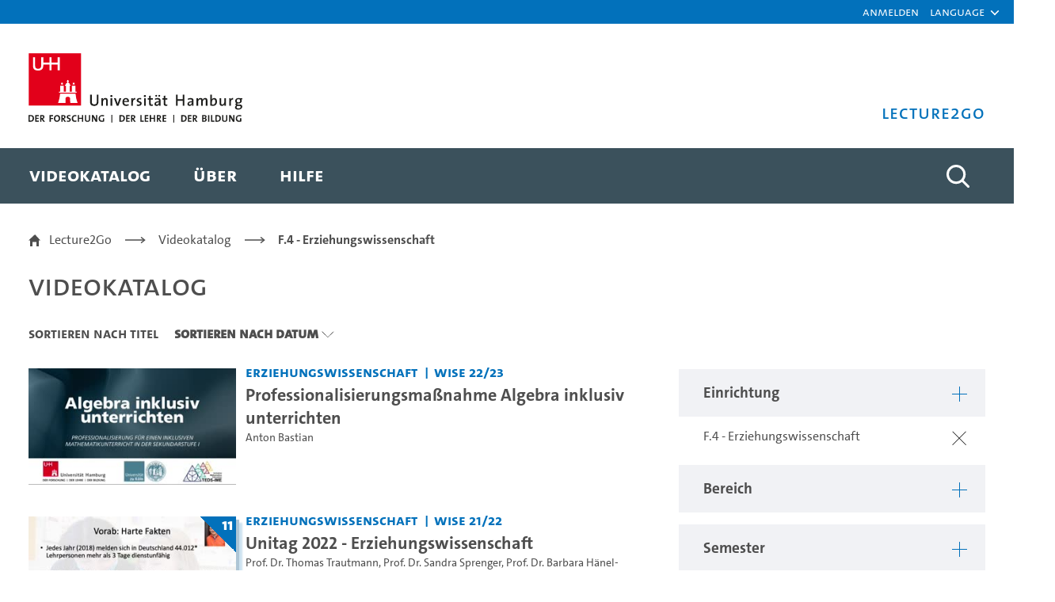

--- FILE ---
content_type: text/javascript
request_url: https://lecture2go.uni-hamburg.de/combo/?browserId=chrome&minifierType=&languageId=de_DE&t=1745403644266&/o/frontend-js-aui-web/aui/aui-datatable-core/aui-datatable-core-min.js&/o/frontend-js-aui-web/liferay/search_container.js&/o/frontend-js-aui-web/liferay/store.js
body_size: 3012
content:
YUI.add("aui-datatable-core",function(e,t){e.DataTable.NAME="datatable",e.DataTable.CSS_PREFIX="table"},"3.1.0-deprecated.126",{requires:["aui-datatable-body","datatable-base","event-key","aui-event-base"],skinnable:!0});

/**
 * SPDX-FileCopyrightText: (c) 2000 Liferay, Inc. https://liferay.com
 * SPDX-License-Identifier: LGPL-2.1-or-later OR LicenseRef-Liferay-DXP-EULA-2.0.0-2023-06
 */

AUI.add(
	'liferay-search-container',
	(A) => {
		const Lang = A.Lang;

		const CSS_TEMPLATE = 'd-none';

		const STR_BLANK = '';

		const STR_BOUNDING_BOX = 'boundingBox';

		const SearchContainer = A.Component.create({
			_cache: {},

			ATTRS: {
				id: {
					value: STR_BLANK,
				},
			},

			NAME: 'searchcontainer',

			// NOTE: Do not convert the constructor to an object concise method.
			//
			// See: https://stackoverflow.com/a/45119651/2103996

			constructor: function constructor(config) {
				const id = config.id;

				config.boundingBox = config.boundingBox || '#' + id;
				config.contentBox =
					config.contentBox || '#' + config.id + 'SearchContainer';

				SearchContainer.superclass.constructor.apply(this, arguments);
			},

			get(id) {
				const instance = this;

				let searchContainer = null;

				if (instance._cache[id]) {
					searchContainer = instance._cache[id];
				}
				else {
					searchContainer = new SearchContainer({
						id,
					}).render();
				}

				return searchContainer;
			},

			prototype: {
				_addRow() {
					const instance = this;

					instance._parentContainer.show();

					if (instance._emptyResultsMessage) {
						instance._emptyResultsMessage.hide();
					}
				},

				_deleteRow() {
					const instance = this;

					let action = 'show';

					if (!instance._ids.length) {
						action = 'hide';

						if (instance._emptyResultsMessage) {
							instance._emptyResultsMessage.show();
						}
					}

					instance._parentContainer[action]();
				},

				addRow(array, id, columnsCssClasses) {
					const instance = this;

					let row;

					if (id) {
						const template = instance._table.one(
							'.' + CSS_TEMPLATE
						);

						if (template) {
							row = template.previous()
								? template.previous().clone()
								: template.clone();

							const cells = row.all('> td');

							cells.empty();

							array.forEach((item, index) => {
								const cell = cells.item(index);

								if (cell) {
									cell.html(item);
									if (
										columnsCssClasses &&
										columnsCssClasses[index]
									) {
										cell.addClass(columnsCssClasses[index]);
									}
								}
							});

							template.placeBefore(row);

							row.removeClass(CSS_TEMPLATE);

							row.attr('id', instance.get('id') + '_' + id);

							instance._ids.push(id);
						}

						instance.updateDataStore();

						instance.fire('addRow', {
							id,
							ids: instance._ids,
							row,
							rowData: array,
						});
					}

					return row;
				},

				bindUI() {
					const instance = this;

					instance.publish('addRow', {
						defaultFn: instance._addRow,
					});

					instance.publish('deleteRow', {
						defaultFn: instance._deleteRow,
					});
				},

				deleteRow(object, id) {
					const instance = this;

					if (Lang.isNumber(object) || Lang.isString(object)) {
						let row = null;

						instance._table.all('tr').some((item, index) => {
							if (
								!item.hasClass(CSS_TEMPLATE) &&
								index === object
							) {
								row = item;
							}

							return row;
						});

						object = row;
					}
					else {
						object = A.one(object);
					}

					if (id) {
						const index = instance._ids.indexOf(id.toString());

						if (index > -1) {
							instance._ids.splice(index, 1);

							instance.updateDataStore();
						}
					}

					instance.fire('deleteRow', {
						id,
						ids: instance._ids,
						row: object,
					});

					if (object) {
						if (object.get('nodeName').toLowerCase() !== 'tr') {
							object = object.ancestor('tr');
						}

						// LPS-83031

						setTimeout(() => {
							object.remove(true);
						}, 0);
					}
				},

				executeAction(name, params) {
					const instance = this;

					if (instance._actions[name]) {
						instance._actions[name](params);
					}
				},

				getData(toArray) {
					const instance = this;

					let ids = instance._ids;

					if (!toArray) {
						ids = ids.join(',');
					}

					return ids;
				},

				getForm() {
					const instance = this;

					return instance.get(STR_BOUNDING_BOX).ancestor('form');
				},

				getSize() {
					const instance = this;

					return instance._ids.length;
				},

				initializer() {
					const instance = this;

					instance._ids = [];

					instance._actions = {};

					SearchContainer.register(instance);
				},

				registerAction(name, fn) {
					const instance = this;

					instance._actions[name] = fn;
				},

				renderUI() {
					const instance = this;

					const id = instance.get('id');

					const boundingBox = instance.get(STR_BOUNDING_BOX);

					instance._dataStore = A.one('#' + id + 'PrimaryKeys');
					instance._emptyResultsMessage = A.one(
						'#' + id + 'EmptyResultsMessage'
					);

					if (instance._dataStore) {
						const dataStoreForm = instance._dataStore.attr('form');

						if (dataStoreForm) {
							const method = dataStoreForm
								.attr('method')
								.toLowerCase();

							if (method && method === 'get') {
								instance._dataStore = null;
							}
						}
					}

					instance._table = boundingBox.one('table');
					instance._parentContainer = boundingBox.ancestor(
						'.lfr-search-container-wrapper'
					);

					if (instance._table) {
						instance._table.setAttribute(
							'data-searchContainerId',
							id
						);
					}
				},

				syncUI() {
					const instance = this;

					const dataStore = instance._dataStore;

					let initialIds = dataStore && dataStore.val();

					if (initialIds) {
						initialIds = initialIds.split(',');

						instance.updateDataStore(initialIds);
					}
				},

				updateDataStore(ids) {
					const instance = this;

					if (ids) {
						if (typeof ids === 'string') {
							ids = ids.split(',');
						}

						instance._ids = ids;
					}

					const dataStore = instance._dataStore;

					if (dataStore) {
						dataStore.val(instance._ids.join(','));
					}
				},
			},

			register(object) {
				const instance = this;

				const id = object.get('id');

				instance._cache[id] = object;

				Liferay.component(id, object, {
					destroyOnNavigate: true,
				});

				Liferay.fire('search-container:registered', {
					searchContainer: object,
				});
			},
		});

		Liferay.SearchContainer = SearchContainer;
	},
	'',
	{
		requires: ['aui-base', 'aui-component'],
	}
);

/**
 * SPDX-FileCopyrightText: (c) 2000 Liferay, Inc. https://liferay.com
 * SPDX-License-Identifier: LGPL-2.1-or-later OR LicenseRef-Liferay-DXP-EULA-2.0.0-2023-06
 */

/**
 * The Store Utility
 *
 * @deprecated As of Athanasius (7.3.x), replaced by Liferay.Util.Session
 * @module liferay-store
 */

AUI.add(
	'liferay-store',
	(A) => {
		const Lang = A.Lang;

		const isObject = Lang.isObject;

		const TOKEN_SERIALIZE = 'serialize://';

		const Store = function (key, value) {
			let method;

			if (Lang.isFunction(value)) {
				method = 'get';

				if (Array.isArray(key)) {
					method = 'getAll';
				}
			}
			else {
				method = 'set';

				if (isObject(key)) {
					method = 'setAll';
				}
				else if (arguments.length === 1) {
					method = null;
				}
			}

			if (method) {
				Store[method].apply(Store, arguments);
			}
		};

		A.mix(Store, {
			_getValues(cmd, key, callback) {
				const instance = this;

				const config = {
					callback,
					data: {
						cmd,
						key,
					},
				};

				if (cmd === 'getAll') {
					config.dataType = 'json';
				}

				instance._ioRequest(config);
			},

			_ioRequest(config) {
				config.data.p_auth = Liferay.authToken;

				const body = new URLSearchParams();

				Object.keys(config.data).forEach((key) => {
					if (Array.isArray(config.data[key])) {
						config.data[key].forEach((value) => {
							body.append(key, value);
						});
					}
					else {
						body.set(key, config.data[key]);
					}
				});

				Liferay.Util.fetch(
					themeDisplay.getPathMain() + '/portal/session_click',
					{
						body,
						method: 'POST',
					}
				)
					.then((response) => {
						if (config.dataType === 'json') {
							return response.json();
						}
						else {
							return response.text();
						}
					})
					.then((data) => {
						if (config.dataType === 'json') {
							if (
								Lang.isString(data) &&
								data.indexOf(TOKEN_SERIALIZE) === 0
							) {
								try {
									data = JSON.parse(
										data.substring(TOKEN_SERIALIZE.length)
									);
								}
								catch (error) {}
							}
						}

						if (typeof config.callback === 'function') {
							config.callback(data);
						}
					});
			},

			_setValues(data) {
				const instance = this;

				instance._ioRequest({
					data,
				});
			},

			get(key, callback) {
				const instance = this;

				instance._getValues('get', key, callback);
			},

			getAll(keys, callback) {
				const instance = this;

				instance._getValues('getAll', keys, callback);
			},

			set(key, value) {
				const instance = this;

				const object = {};

				if (isObject(value)) {
					value = TOKEN_SERIALIZE + JSON.stringify(value);
				}

				object[key] = value;

				instance._setValues(object);
			},

			setAll(object) {
				const instance = this;

				instance._setValues(object);
			},
		});

		Liferay.Store = Store;
	},
	''
);



--- FILE ---
content_type: application/javascript
request_url: https://www.uni-hamburg.de/onTEAM/inc/dom/v5/insert.js
body_size: 49592
content:
/*! jQuery v3.5.1 | (c) JS Foundation and other contributors | jquery.org/license */
!function(e,t){"use strict";"object"==typeof module&&"object"==typeof module.exports?module.exports=e.document?t(e,!0):function(e){if(!e.document)throw new Error("jQuery requires a window with a document");return t(e)}:t(e)}("undefined"!=typeof window?window:this,function(C,e){"use strict";var t=[],r=Object.getPrototypeOf,s=t.slice,g=t.flat?function(e){return t.flat.call(e)}:function(e){return t.concat.apply([],e)},u=t.push,i=t.indexOf,n={},o=n.toString,v=n.hasOwnProperty,a=v.toString,l=a.call(Object),y={},m=function(e){return"function"==typeof e&&"number"!=typeof e.nodeType},x=function(e){return null!=e&&e===e.window},E=C.document,c={type:!0,src:!0,nonce:!0,noModule:!0};function b(e,t,n){var r,i,o=(n=n||E).createElement("script");if(o.text=e,t)for(r in c)(i=t[r]||t.getAttribute&&t.getAttribute(r))&&o.setAttribute(r,i);n.head.appendChild(o).parentNode.removeChild(o)}function w(e){return null==e?e+"":"object"==typeof e||"function"==typeof e?n[o.call(e)]||"object":typeof e}var f="3.5.1",S=function(e,t){return new S.fn.init(e,t)};function p(e){var t=!!e&&"length"in e&&e.length,n=w(e);return!m(e)&&!x(e)&&("array"===n||0===t||"number"==typeof t&&0<t&&t-1 in e)}S.fn=S.prototype={jquery:f,constructor:S,length:0,toArray:function(){return s.call(this)},get:function(e){return null==e?s.call(this):e<0?this[e+this.length]:this[e]},pushStack:function(e){var t=S.merge(this.constructor(),e);return t.prevObject=this,t},each:function(e){return S.each(this,e)},map:function(n){return this.pushStack(S.map(this,function(e,t){return n.call(e,t,e)}))},slice:function(){return this.pushStack(s.apply(this,arguments))},first:function(){return this.eq(0)},last:function(){return this.eq(-1)},even:function(){return this.pushStack(S.grep(this,function(e,t){return(t+1)%2}))},odd:function(){return this.pushStack(S.grep(this,function(e,t){return t%2}))},eq:function(e){var t=this.length,n=+e+(e<0?t:0);return this.pushStack(0<=n&&n<t?[this[n]]:[])},end:function(){return this.prevObject||this.constructor()},push:u,sort:t.sort,splice:t.splice},S.extend=S.fn.extend=function(){var e,t,n,r,i,o,a=arguments[0]||{},s=1,u=arguments.length,l=!1;for("boolean"==typeof a&&(l=a,a=arguments[s]||{},s++),"object"==typeof a||m(a)||(a={}),s===u&&(a=this,s--);s<u;s++)if(null!=(e=arguments[s]))for(t in e)r=e[t],"__proto__"!==t&&a!==r&&(l&&r&&(S.isPlainObject(r)||(i=Array.isArray(r)))?(n=a[t],o=i&&!Array.isArray(n)?[]:i||S.isPlainObject(n)?n:{},i=!1,a[t]=S.extend(l,o,r)):void 0!==r&&(a[t]=r));return a},S.extend({expando:"jQuery"+(f+Math.random()).replace(/\D/g,""),isReady:!0,error:function(e){throw new Error(e)},noop:function(){},isPlainObject:function(e){var t,n;return!(!e||"[object Object]"!==o.call(e))&&(!(t=r(e))||"function"==typeof(n=v.call(t,"constructor")&&t.constructor)&&a.call(n)===l)},isEmptyObject:function(e){var t;for(t in e)return!1;return!0},globalEval:function(e,t,n){b(e,{nonce:t&&t.nonce},n)},each:function(e,t){var n,r=0;if(p(e)){for(n=e.length;r<n;r++)if(!1===t.call(e[r],r,e[r]))break}else for(r in e)if(!1===t.call(e[r],r,e[r]))break;return e},makeArray:function(e,t){var n=t||[];return null!=e&&(p(Object(e))?S.merge(n,"string"==typeof e?[e]:e):u.call(n,e)),n},inArray:function(e,t,n){return null==t?-1:i.call(t,e,n)},merge:function(e,t){for(var n=+t.length,r=0,i=e.length;r<n;r++)e[i++]=t[r];return e.length=i,e},grep:function(e,t,n){for(var r=[],i=0,o=e.length,a=!n;i<o;i++)!t(e[i],i)!==a&&r.push(e[i]);return r},map:function(e,t,n){var r,i,o=0,a=[];if(p(e))for(r=e.length;o<r;o++)null!=(i=t(e[o],o,n))&&a.push(i);else for(o in e)null!=(i=t(e[o],o,n))&&a.push(i);return g(a)},guid:1,support:y}),"function"==typeof Symbol&&(S.fn[Symbol.iterator]=t[Symbol.iterator]),S.each("Boolean Number String Function Array Date RegExp Object Error Symbol".split(" "),function(e,t){n["[object "+t+"]"]=t.toLowerCase()});var d=function(n){var e,d,b,o,i,h,f,g,w,u,l,T,C,a,E,v,s,c,y,S="sizzle"+1*new Date,p=n.document,k=0,r=0,m=ue(),x=ue(),A=ue(),N=ue(),D=function(e,t){return e===t&&(l=!0),0},j={}.hasOwnProperty,t=[],q=t.pop,L=t.push,H=t.push,O=t.slice,P=function(e,t){for(var n=0,r=e.length;n<r;n++)if(e[n]===t)return n;return-1},R="checked|selected|async|autofocus|autoplay|controls|defer|disabled|hidden|ismap|loop|multiple|open|readonly|required|scoped",M="[\\x20\\t\\r\\n\\f]",I="(?:\\\\[\\da-fA-F]{1,6}"+M+"?|\\\\[^\\r\\n\\f]|[\\w-]|[^\0-\\x7f])+",W="\\["+M+"*("+I+")(?:"+M+"*([*^$|!~]?=)"+M+"*(?:'((?:\\\\.|[^\\\\'])*)'|\"((?:\\\\.|[^\\\\\"])*)\"|("+I+"))|)"+M+"*\\]",F=":("+I+")(?:\\((('((?:\\\\.|[^\\\\'])*)'|\"((?:\\\\.|[^\\\\\"])*)\")|((?:\\\\.|[^\\\\()[\\]]|"+W+")*)|.*)\\)|)",B=new RegExp(M+"+","g"),$=new RegExp("^"+M+"+|((?:^|[^\\\\])(?:\\\\.)*)"+M+"+$","g"),_=new RegExp("^"+M+"*,"+M+"*"),z=new RegExp("^"+M+"*([>+~]|"+M+")"+M+"*"),U=new RegExp(M+"|>"),X=new RegExp(F),V=new RegExp("^"+I+"$"),G={ID:new RegExp("^#("+I+")"),CLASS:new RegExp("^\\.("+I+")"),TAG:new RegExp("^("+I+"|[*])"),ATTR:new RegExp("^"+W),PSEUDO:new RegExp("^"+F),CHILD:new RegExp("^:(only|first|last|nth|nth-last)-(child|of-type)(?:\\("+M+"*(even|odd|(([+-]|)(\\d*)n|)"+M+"*(?:([+-]|)"+M+"*(\\d+)|))"+M+"*\\)|)","i"),bool:new RegExp("^(?:"+R+")$","i"),needsContext:new RegExp("^"+M+"*[>+~]|:(even|odd|eq|gt|lt|nth|first|last)(?:\\("+M+"*((?:-\\d)?\\d*)"+M+"*\\)|)(?=[^-]|$)","i")},Y=/HTML$/i,Q=/^(?:input|select|textarea|button)$/i,J=/^h\d$/i,K=/^[^{]+\{\s*\[native \w/,Z=/^(?:#([\w-]+)|(\w+)|\.([\w-]+))$/,ee=/[+~]/,te=new RegExp("\\\\[\\da-fA-F]{1,6}"+M+"?|\\\\([^\\r\\n\\f])","g"),ne=function(e,t){var n="0x"+e.slice(1)-65536;return t||(n<0?String.fromCharCode(n+65536):String.fromCharCode(n>>10|55296,1023&n|56320))},re=/([\0-\x1f\x7f]|^-?\d)|^-$|[^\0-\x1f\x7f-\uFFFF\w-]/g,ie=function(e,t){return t?"\0"===e?"\ufffd":e.slice(0,-1)+"\\"+e.charCodeAt(e.length-1).toString(16)+" ":"\\"+e},oe=function(){T()},ae=be(function(e){return!0===e.disabled&&"fieldset"===e.nodeName.toLowerCase()},{dir:"parentNode",next:"legend"});try{H.apply(t=O.call(p.childNodes),p.childNodes),t[p.childNodes.length].nodeType}catch(e){H={apply:t.length?function(e,t){L.apply(e,O.call(t))}:function(e,t){var n=e.length,r=0;while(e[n++]=t[r++]);e.length=n-1}}}function se(t,e,n,r){var i,o,a,s,u,l,c,f=e&&e.ownerDocument,p=e?e.nodeType:9;if(n=n||[],"string"!=typeof t||!t||1!==p&&9!==p&&11!==p)return n;if(!r&&(T(e),e=e||C,E)){if(11!==p&&(u=Z.exec(t)))if(i=u[1]){if(9===p){if(!(a=e.getElementById(i)))return n;if(a.id===i)return n.push(a),n}else if(f&&(a=f.getElementById(i))&&y(e,a)&&a.id===i)return n.push(a),n}else{if(u[2])return H.apply(n,e.getElementsByTagName(t)),n;if((i=u[3])&&d.getElementsByClassName&&e.getElementsByClassName)return H.apply(n,e.getElementsByClassName(i)),n}if(d.qsa&&!N[t+" "]&&(!v||!v.test(t))&&(1!==p||"object"!==e.nodeName.toLowerCase())){if(c=t,f=e,1===p&&(U.test(t)||z.test(t))){(f=ee.test(t)&&ye(e.parentNode)||e)===e&&d.scope||((s=e.getAttribute("id"))?s=s.replace(re,ie):e.setAttribute("id",s=S)),o=(l=h(t)).length;while(o--)l[o]=(s?"#"+s:":scope")+" "+xe(l[o]);c=l.join(",")}try{return H.apply(n,f.querySelectorAll(c)),n}catch(e){N(t,!0)}finally{s===S&&e.removeAttribute("id")}}}return g(t.replace($,"$1"),e,n,r)}function ue(){var r=[];return function e(t,n){return r.push(t+" ")>b.cacheLength&&delete e[r.shift()],e[t+" "]=n}}function le(e){return e[S]=!0,e}function ce(e){var t=C.createElement("fieldset");try{return!!e(t)}catch(e){return!1}finally{t.parentNode&&t.parentNode.removeChild(t),t=null}}function fe(e,t){var n=e.split("|"),r=n.length;while(r--)b.attrHandle[n[r]]=t}function pe(e,t){var n=t&&e,r=n&&1===e.nodeType&&1===t.nodeType&&e.sourceIndex-t.sourceIndex;if(r)return r;if(n)while(n=n.nextSibling)if(n===t)return-1;return e?1:-1}function de(t){return function(e){return"input"===e.nodeName.toLowerCase()&&e.type===t}}function he(n){return function(e){var t=e.nodeName.toLowerCase();return("input"===t||"button"===t)&&e.type===n}}function ge(t){return function(e){return"form"in e?e.parentNode&&!1===e.disabled?"label"in e?"label"in e.parentNode?e.parentNode.disabled===t:e.disabled===t:e.isDisabled===t||e.isDisabled!==!t&&ae(e)===t:e.disabled===t:"label"in e&&e.disabled===t}}function ve(a){return le(function(o){return o=+o,le(function(e,t){var n,r=a([],e.length,o),i=r.length;while(i--)e[n=r[i]]&&(e[n]=!(t[n]=e[n]))})})}function ye(e){return e&&"undefined"!=typeof e.getElementsByTagName&&e}for(e in d=se.support={},i=se.isXML=function(e){var t=e.namespaceURI,n=(e.ownerDocument||e).documentElement;return!Y.test(t||n&&n.nodeName||"HTML")},T=se.setDocument=function(e){var t,n,r=e?e.ownerDocument||e:p;return r!=C&&9===r.nodeType&&r.documentElement&&(a=(C=r).documentElement,E=!i(C),p!=C&&(n=C.defaultView)&&n.top!==n&&(n.addEventListener?n.addEventListener("unload",oe,!1):n.attachEvent&&n.attachEvent("onunload",oe)),d.scope=ce(function(e){return a.appendChild(e).appendChild(C.createElement("div")),"undefined"!=typeof e.querySelectorAll&&!e.querySelectorAll(":scope fieldset div").length}),d.attributes=ce(function(e){return e.className="i",!e.getAttribute("className")}),d.getElementsByTagName=ce(function(e){return e.appendChild(C.createComment("")),!e.getElementsByTagName("*").length}),d.getElementsByClassName=K.test(C.getElementsByClassName),d.getById=ce(function(e){return a.appendChild(e).id=S,!C.getElementsByName||!C.getElementsByName(S).length}),d.getById?(b.filter.ID=function(e){var t=e.replace(te,ne);return function(e){return e.getAttribute("id")===t}},b.find.ID=function(e,t){if("undefined"!=typeof t.getElementById&&E){var n=t.getElementById(e);return n?[n]:[]}}):(b.filter.ID=function(e){var n=e.replace(te,ne);return function(e){var t="undefined"!=typeof e.getAttributeNode&&e.getAttributeNode("id");return t&&t.value===n}},b.find.ID=function(e,t){if("undefined"!=typeof t.getElementById&&E){var n,r,i,o=t.getElementById(e);if(o){if((n=o.getAttributeNode("id"))&&n.value===e)return[o];i=t.getElementsByName(e),r=0;while(o=i[r++])if((n=o.getAttributeNode("id"))&&n.value===e)return[o]}return[]}}),b.find.TAG=d.getElementsByTagName?function(e,t){return"undefined"!=typeof t.getElementsByTagName?t.getElementsByTagName(e):d.qsa?t.querySelectorAll(e):void 0}:function(e,t){var n,r=[],i=0,o=t.getElementsByTagName(e);if("*"===e){while(n=o[i++])1===n.nodeType&&r.push(n);return r}return o},b.find.CLASS=d.getElementsByClassName&&function(e,t){if("undefined"!=typeof t.getElementsByClassName&&E)return t.getElementsByClassName(e)},s=[],v=[],(d.qsa=K.test(C.querySelectorAll))&&(ce(function(e){var t;a.appendChild(e).innerHTML="<a id='"+S+"'></a><select id='"+S+"-\r\\' msallowcapture=''><option selected=''></option></select>",e.querySelectorAll("[msallowcapture^='']").length&&v.push("[*^$]="+M+"*(?:''|\"\")"),e.querySelectorAll("[selected]").length||v.push("\\["+M+"*(?:value|"+R+")"),e.querySelectorAll("[id~="+S+"-]").length||v.push("~="),(t=C.createElement("input")).setAttribute("name",""),e.appendChild(t),e.querySelectorAll("[name='']").length||v.push("\\["+M+"*name"+M+"*="+M+"*(?:''|\"\")"),e.querySelectorAll(":checked").length||v.push(":checked"),e.querySelectorAll("a#"+S+"+*").length||v.push(".#.+[+~]"),e.querySelectorAll("\\\f"),v.push("[\\r\\n\\f]")}),ce(function(e){e.innerHTML="<a href='' disabled='disabled'></a><select disabled='disabled'><option/></select>";var t=C.createElement("input");t.setAttribute("type","hidden"),e.appendChild(t).setAttribute("name","D"),e.querySelectorAll("[name=d]").length&&v.push("name"+M+"*[*^$|!~]?="),2!==e.querySelectorAll(":enabled").length&&v.push(":enabled",":disabled"),a.appendChild(e).disabled=!0,2!==e.querySelectorAll(":disabled").length&&v.push(":enabled",":disabled"),e.querySelectorAll("*,:x"),v.push(",.*:")})),(d.matchesSelector=K.test(c=a.matches||a.webkitMatchesSelector||a.mozMatchesSelector||a.oMatchesSelector||a.msMatchesSelector))&&ce(function(e){d.disconnectedMatch=c.call(e,"*"),c.call(e,"[s!='']:x"),s.push("!=",F)}),v=v.length&&new RegExp(v.join("|")),s=s.length&&new RegExp(s.join("|")),t=K.test(a.compareDocumentPosition),y=t||K.test(a.contains)?function(e,t){var n=9===e.nodeType?e.documentElement:e,r=t&&t.parentNode;return e===r||!(!r||1!==r.nodeType||!(n.contains?n.contains(r):e.compareDocumentPosition&&16&e.compareDocumentPosition(r)))}:function(e,t){if(t)while(t=t.parentNode)if(t===e)return!0;return!1},D=t?function(e,t){if(e===t)return l=!0,0;var n=!e.compareDocumentPosition-!t.compareDocumentPosition;return n||(1&(n=(e.ownerDocument||e)==(t.ownerDocument||t)?e.compareDocumentPosition(t):1)||!d.sortDetached&&t.compareDocumentPosition(e)===n?e==C||e.ownerDocument==p&&y(p,e)?-1:t==C||t.ownerDocument==p&&y(p,t)?1:u?P(u,e)-P(u,t):0:4&n?-1:1)}:function(e,t){if(e===t)return l=!0,0;var n,r=0,i=e.parentNode,o=t.parentNode,a=[e],s=[t];if(!i||!o)return e==C?-1:t==C?1:i?-1:o?1:u?P(u,e)-P(u,t):0;if(i===o)return pe(e,t);n=e;while(n=n.parentNode)a.unshift(n);n=t;while(n=n.parentNode)s.unshift(n);while(a[r]===s[r])r++;return r?pe(a[r],s[r]):a[r]==p?-1:s[r]==p?1:0}),C},se.matches=function(e,t){return se(e,null,null,t)},se.matchesSelector=function(e,t){if(T(e),d.matchesSelector&&E&&!N[t+" "]&&(!s||!s.test(t))&&(!v||!v.test(t)))try{var n=c.call(e,t);if(n||d.disconnectedMatch||e.document&&11!==e.document.nodeType)return n}catch(e){N(t,!0)}return 0<se(t,C,null,[e]).length},se.contains=function(e,t){return(e.ownerDocument||e)!=C&&T(e),y(e,t)},se.attr=function(e,t){(e.ownerDocument||e)!=C&&T(e);var n=b.attrHandle[t.toLowerCase()],r=n&&j.call(b.attrHandle,t.toLowerCase())?n(e,t,!E):void 0;return void 0!==r?r:d.attributes||!E?e.getAttribute(t):(r=e.getAttributeNode(t))&&r.specified?r.value:null},se.escape=function(e){return(e+"").replace(re,ie)},se.error=function(e){throw new Error("Syntax error, unrecognized expression: "+e)},se.uniqueSort=function(e){var t,n=[],r=0,i=0;if(l=!d.detectDuplicates,u=!d.sortStable&&e.slice(0),e.sort(D),l){while(t=e[i++])t===e[i]&&(r=n.push(i));while(r--)e.splice(n[r],1)}return u=null,e},o=se.getText=function(e){var t,n="",r=0,i=e.nodeType;if(i){if(1===i||9===i||11===i){if("string"==typeof e.textContent)return e.textContent;for(e=e.firstChild;e;e=e.nextSibling)n+=o(e)}else if(3===i||4===i)return e.nodeValue}else while(t=e[r++])n+=o(t);return n},(b=se.selectors={cacheLength:50,createPseudo:le,match:G,attrHandle:{},find:{},relative:{">":{dir:"parentNode",first:!0}," ":{dir:"parentNode"},"+":{dir:"previousSibling",first:!0},"~":{dir:"previousSibling"}},preFilter:{ATTR:function(e){return e[1]=e[1].replace(te,ne),e[3]=(e[3]||e[4]||e[5]||"").replace(te,ne),"~="===e[2]&&(e[3]=" "+e[3]+" "),e.slice(0,4)},CHILD:function(e){return e[1]=e[1].toLowerCase(),"nth"===e[1].slice(0,3)?(e[3]||se.error(e[0]),e[4]=+(e[4]?e[5]+(e[6]||1):2*("even"===e[3]||"odd"===e[3])),e[5]=+(e[7]+e[8]||"odd"===e[3])):e[3]&&se.error(e[0]),e},PSEUDO:function(e){var t,n=!e[6]&&e[2];return G.CHILD.test(e[0])?null:(e[3]?e[2]=e[4]||e[5]||"":n&&X.test(n)&&(t=h(n,!0))&&(t=n.indexOf(")",n.length-t)-n.length)&&(e[0]=e[0].slice(0,t),e[2]=n.slice(0,t)),e.slice(0,3))}},filter:{TAG:function(e){var t=e.replace(te,ne).toLowerCase();return"*"===e?function(){return!0}:function(e){return e.nodeName&&e.nodeName.toLowerCase()===t}},CLASS:function(e){var t=m[e+" "];return t||(t=new RegExp("(^|"+M+")"+e+"("+M+"|$)"))&&m(e,function(e){return t.test("string"==typeof e.className&&e.className||"undefined"!=typeof e.getAttribute&&e.getAttribute("class")||"")})},ATTR:function(n,r,i){return function(e){var t=se.attr(e,n);return null==t?"!="===r:!r||(t+="","="===r?t===i:"!="===r?t!==i:"^="===r?i&&0===t.indexOf(i):"*="===r?i&&-1<t.indexOf(i):"$="===r?i&&t.slice(-i.length)===i:"~="===r?-1<(" "+t.replace(B," ")+" ").indexOf(i):"|="===r&&(t===i||t.slice(0,i.length+1)===i+"-"))}},CHILD:function(h,e,t,g,v){var y="nth"!==h.slice(0,3),m="last"!==h.slice(-4),x="of-type"===e;return 1===g&&0===v?function(e){return!!e.parentNode}:function(e,t,n){var r,i,o,a,s,u,l=y!==m?"nextSibling":"previousSibling",c=e.parentNode,f=x&&e.nodeName.toLowerCase(),p=!n&&!x,d=!1;if(c){if(y){while(l){a=e;while(a=a[l])if(x?a.nodeName.toLowerCase()===f:1===a.nodeType)return!1;u=l="only"===h&&!u&&"nextSibling"}return!0}if(u=[m?c.firstChild:c.lastChild],m&&p){d=(s=(r=(i=(o=(a=c)[S]||(a[S]={}))[a.uniqueID]||(o[a.uniqueID]={}))[h]||[])[0]===k&&r[1])&&r[2],a=s&&c.childNodes[s];while(a=++s&&a&&a[l]||(d=s=0)||u.pop())if(1===a.nodeType&&++d&&a===e){i[h]=[k,s,d];break}}else if(p&&(d=s=(r=(i=(o=(a=e)[S]||(a[S]={}))[a.uniqueID]||(o[a.uniqueID]={}))[h]||[])[0]===k&&r[1]),!1===d)while(a=++s&&a&&a[l]||(d=s=0)||u.pop())if((x?a.nodeName.toLowerCase()===f:1===a.nodeType)&&++d&&(p&&((i=(o=a[S]||(a[S]={}))[a.uniqueID]||(o[a.uniqueID]={}))[h]=[k,d]),a===e))break;return(d-=v)===g||d%g==0&&0<=d/g}}},PSEUDO:function(e,o){var t,a=b.pseudos[e]||b.setFilters[e.toLowerCase()]||se.error("unsupported pseudo: "+e);return a[S]?a(o):1<a.length?(t=[e,e,"",o],b.setFilters.hasOwnProperty(e.toLowerCase())?le(function(e,t){var n,r=a(e,o),i=r.length;while(i--)e[n=P(e,r[i])]=!(t[n]=r[i])}):function(e){return a(e,0,t)}):a}},pseudos:{not:le(function(e){var r=[],i=[],s=f(e.replace($,"$1"));return s[S]?le(function(e,t,n,r){var i,o=s(e,null,r,[]),a=e.length;while(a--)(i=o[a])&&(e[a]=!(t[a]=i))}):function(e,t,n){return r[0]=e,s(r,null,n,i),r[0]=null,!i.pop()}}),has:le(function(t){return function(e){return 0<se(t,e).length}}),contains:le(function(t){return t=t.replace(te,ne),function(e){return-1<(e.textContent||o(e)).indexOf(t)}}),lang:le(function(n){return V.test(n||"")||se.error("unsupported lang: "+n),n=n.replace(te,ne).toLowerCase(),function(e){var t;do{if(t=E?e.lang:e.getAttribute("xml:lang")||e.getAttribute("lang"))return(t=t.toLowerCase())===n||0===t.indexOf(n+"-")}while((e=e.parentNode)&&1===e.nodeType);return!1}}),target:function(e){var t=n.location&&n.location.hash;return t&&t.slice(1)===e.id},root:function(e){return e===a},focus:function(e){return e===C.activeElement&&(!C.hasFocus||C.hasFocus())&&!!(e.type||e.href||~e.tabIndex)},enabled:ge(!1),disabled:ge(!0),checked:function(e){var t=e.nodeName.toLowerCase();return"input"===t&&!!e.checked||"option"===t&&!!e.selected},selected:function(e){return e.parentNode&&e.parentNode.selectedIndex,!0===e.selected},empty:function(e){for(e=e.firstChild;e;e=e.nextSibling)if(e.nodeType<6)return!1;return!0},parent:function(e){return!b.pseudos.empty(e)},header:function(e){return J.test(e.nodeName)},input:function(e){return Q.test(e.nodeName)},button:function(e){var t=e.nodeName.toLowerCase();return"input"===t&&"button"===e.type||"button"===t},text:function(e){var t;return"input"===e.nodeName.toLowerCase()&&"text"===e.type&&(null==(t=e.getAttribute("type"))||"text"===t.toLowerCase())},first:ve(function(){return[0]}),last:ve(function(e,t){return[t-1]}),eq:ve(function(e,t,n){return[n<0?n+t:n]}),even:ve(function(e,t){for(var n=0;n<t;n+=2)e.push(n);return e}),odd:ve(function(e,t){for(var n=1;n<t;n+=2)e.push(n);return e}),lt:ve(function(e,t,n){for(var r=n<0?n+t:t<n?t:n;0<=--r;)e.push(r);return e}),gt:ve(function(e,t,n){for(var r=n<0?n+t:n;++r<t;)e.push(r);return e})}}).pseudos.nth=b.pseudos.eq,{radio:!0,checkbox:!0,file:!0,password:!0,image:!0})b.pseudos[e]=de(e);for(e in{submit:!0,reset:!0})b.pseudos[e]=he(e);function me(){}function xe(e){for(var t=0,n=e.length,r="";t<n;t++)r+=e[t].value;return r}function be(s,e,t){var u=e.dir,l=e.next,c=l||u,f=t&&"parentNode"===c,p=r++;return e.first?function(e,t,n){while(e=e[u])if(1===e.nodeType||f)return s(e,t,n);return!1}:function(e,t,n){var r,i,o,a=[k,p];if(n){while(e=e[u])if((1===e.nodeType||f)&&s(e,t,n))return!0}else while(e=e[u])if(1===e.nodeType||f)if(i=(o=e[S]||(e[S]={}))[e.uniqueID]||(o[e.uniqueID]={}),l&&l===e.nodeName.toLowerCase())e=e[u]||e;else{if((r=i[c])&&r[0]===k&&r[1]===p)return a[2]=r[2];if((i[c]=a)[2]=s(e,t,n))return!0}return!1}}function we(i){return 1<i.length?function(e,t,n){var r=i.length;while(r--)if(!i[r](e,t,n))return!1;return!0}:i[0]}function Te(e,t,n,r,i){for(var o,a=[],s=0,u=e.length,l=null!=t;s<u;s++)(o=e[s])&&(n&&!n(o,r,i)||(a.push(o),l&&t.push(s)));return a}function Ce(d,h,g,v,y,e){return v&&!v[S]&&(v=Ce(v)),y&&!y[S]&&(y=Ce(y,e)),le(function(e,t,n,r){var i,o,a,s=[],u=[],l=t.length,c=e||function(e,t,n){for(var r=0,i=t.length;r<i;r++)se(e,t[r],n);return n}(h||"*",n.nodeType?[n]:n,[]),f=!d||!e&&h?c:Te(c,s,d,n,r),p=g?y||(e?d:l||v)?[]:t:f;if(g&&g(f,p,n,r),v){i=Te(p,u),v(i,[],n,r),o=i.length;while(o--)(a=i[o])&&(p[u[o]]=!(f[u[o]]=a))}if(e){if(y||d){if(y){i=[],o=p.length;while(o--)(a=p[o])&&i.push(f[o]=a);y(null,p=[],i,r)}o=p.length;while(o--)(a=p[o])&&-1<(i=y?P(e,a):s[o])&&(e[i]=!(t[i]=a))}}else p=Te(p===t?p.splice(l,p.length):p),y?y(null,t,p,r):H.apply(t,p)})}function Ee(e){for(var i,t,n,r=e.length,o=b.relative[e[0].type],a=o||b.relative[" "],s=o?1:0,u=be(function(e){return e===i},a,!0),l=be(function(e){return-1<P(i,e)},a,!0),c=[function(e,t,n){var r=!o&&(n||t!==w)||((i=t).nodeType?u(e,t,n):l(e,t,n));return i=null,r}];s<r;s++)if(t=b.relative[e[s].type])c=[be(we(c),t)];else{if((t=b.filter[e[s].type].apply(null,e[s].matches))[S]){for(n=++s;n<r;n++)if(b.relative[e[n].type])break;return Ce(1<s&&we(c),1<s&&xe(e.slice(0,s-1).concat({value:" "===e[s-2].type?"*":""})).replace($,"$1"),t,s<n&&Ee(e.slice(s,n)),n<r&&Ee(e=e.slice(n)),n<r&&xe(e))}c.push(t)}return we(c)}return me.prototype=b.filters=b.pseudos,b.setFilters=new me,h=se.tokenize=function(e,t){var n,r,i,o,a,s,u,l=x[e+" "];if(l)return t?0:l.slice(0);a=e,s=[],u=b.preFilter;while(a){for(o in n&&!(r=_.exec(a))||(r&&(a=a.slice(r[0].length)||a),s.push(i=[])),n=!1,(r=z.exec(a))&&(n=r.shift(),i.push({value:n,type:r[0].replace($," ")}),a=a.slice(n.length)),b.filter)!(r=G[o].exec(a))||u[o]&&!(r=u[o](r))||(n=r.shift(),i.push({value:n,type:o,matches:r}),a=a.slice(n.length));if(!n)break}return t?a.length:a?se.error(e):x(e,s).slice(0)},f=se.compile=function(e,t){var n,v,y,m,x,r,i=[],o=[],a=A[e+" "];if(!a){t||(t=h(e)),n=t.length;while(n--)(a=Ee(t[n]))[S]?i.push(a):o.push(a);(a=A(e,(v=o,m=0<(y=i).length,x=0<v.length,r=function(e,t,n,r,i){var o,a,s,u=0,l="0",c=e&&[],f=[],p=w,d=e||x&&b.find.TAG("*",i),h=k+=null==p?1:Math.random()||.1,g=d.length;for(i&&(w=t==C||t||i);l!==g&&null!=(o=d[l]);l++){if(x&&o){a=0,t||o.ownerDocument==C||(T(o),n=!E);while(s=v[a++])if(s(o,t||C,n)){r.push(o);break}i&&(k=h)}m&&((o=!s&&o)&&u--,e&&c.push(o))}if(u+=l,m&&l!==u){a=0;while(s=y[a++])s(c,f,t,n);if(e){if(0<u)while(l--)c[l]||f[l]||(f[l]=q.call(r));f=Te(f)}H.apply(r,f),i&&!e&&0<f.length&&1<u+y.length&&se.uniqueSort(r)}return i&&(k=h,w=p),c},m?le(r):r))).selector=e}return a},g=se.select=function(e,t,n,r){var i,o,a,s,u,l="function"==typeof e&&e,c=!r&&h(e=l.selector||e);if(n=n||[],1===c.length){if(2<(o=c[0]=c[0].slice(0)).length&&"ID"===(a=o[0]).type&&9===t.nodeType&&E&&b.relative[o[1].type]){if(!(t=(b.find.ID(a.matches[0].replace(te,ne),t)||[])[0]))return n;l&&(t=t.parentNode),e=e.slice(o.shift().value.length)}i=G.needsContext.test(e)?0:o.length;while(i--){if(a=o[i],b.relative[s=a.type])break;if((u=b.find[s])&&(r=u(a.matches[0].replace(te,ne),ee.test(o[0].type)&&ye(t.parentNode)||t))){if(o.splice(i,1),!(e=r.length&&xe(o)))return H.apply(n,r),n;break}}}return(l||f(e,c))(r,t,!E,n,!t||ee.test(e)&&ye(t.parentNode)||t),n},d.sortStable=S.split("").sort(D).join("")===S,d.detectDuplicates=!!l,T(),d.sortDetached=ce(function(e){return 1&e.compareDocumentPosition(C.createElement("fieldset"))}),ce(function(e){return e.innerHTML="<a href='#'></a>","#"===e.firstChild.getAttribute("href")})||fe("type|href|height|width",function(e,t,n){if(!n)return e.getAttribute(t,"type"===t.toLowerCase()?1:2)}),d.attributes&&ce(function(e){return e.innerHTML="<input/>",e.firstChild.setAttribute("value",""),""===e.firstChild.getAttribute("value")})||fe("value",function(e,t,n){if(!n&&"input"===e.nodeName.toLowerCase())return e.defaultValue}),ce(function(e){return null==e.getAttribute("disabled")})||fe(R,function(e,t,n){var r;if(!n)return!0===e[t]?t.toLowerCase():(r=e.getAttributeNode(t))&&r.specified?r.value:null}),se}(C);S.find=d,S.expr=d.selectors,S.expr[":"]=S.expr.pseudos,S.uniqueSort=S.unique=d.uniqueSort,S.text=d.getText,S.isXMLDoc=d.isXML,S.contains=d.contains,S.escapeSelector=d.escape;var h=function(e,t,n){var r=[],i=void 0!==n;while((e=e[t])&&9!==e.nodeType)if(1===e.nodeType){if(i&&S(e).is(n))break;r.push(e)}return r},T=function(e,t){for(var n=[];e;e=e.nextSibling)1===e.nodeType&&e!==t&&n.push(e);return n},k=S.expr.match.needsContext;function A(e,t){return e.nodeName&&e.nodeName.toLowerCase()===t.toLowerCase()}var N=/^<([a-z][^\/\0>:\x20\t\r\n\f]*)[\x20\t\r\n\f]*\/?>(?:<\/\1>|)$/i;function D(e,n,r){return m(n)?S.grep(e,function(e,t){return!!n.call(e,t,e)!==r}):n.nodeType?S.grep(e,function(e){return e===n!==r}):"string"!=typeof n?S.grep(e,function(e){return-1<i.call(n,e)!==r}):S.filter(n,e,r)}S.filter=function(e,t,n){var r=t[0];return n&&(e=":not("+e+")"),1===t.length&&1===r.nodeType?S.find.matchesSelector(r,e)?[r]:[]:S.find.matches(e,S.grep(t,function(e){return 1===e.nodeType}))},S.fn.extend({find:function(e){var t,n,r=this.length,i=this;if("string"!=typeof e)return this.pushStack(S(e).filter(function(){for(t=0;t<r;t++)if(S.contains(i[t],this))return!0}));for(n=this.pushStack([]),t=0;t<r;t++)S.find(e,i[t],n);return 1<r?S.uniqueSort(n):n},filter:function(e){return this.pushStack(D(this,e||[],!1))},not:function(e){return this.pushStack(D(this,e||[],!0))},is:function(e){return!!D(this,"string"==typeof e&&k.test(e)?S(e):e||[],!1).length}});var j,q=/^(?:\s*(<[\w\W]+>)[^>]*|#([\w-]+))$/;(S.fn.init=function(e,t,n){var r,i;if(!e)return this;if(n=n||j,"string"==typeof e){if(!(r="<"===e[0]&&">"===e[e.length-1]&&3<=e.length?[null,e,null]:q.exec(e))||!r[1]&&t)return!t||t.jquery?(t||n).find(e):this.constructor(t).find(e);if(r[1]){if(t=t instanceof S?t[0]:t,S.merge(this,S.parseHTML(r[1],t&&t.nodeType?t.ownerDocument||t:E,!0)),N.test(r[1])&&S.isPlainObject(t))for(r in t)m(this[r])?this[r](t[r]):this.attr(r,t[r]);return this}return(i=E.getElementById(r[2]))&&(this[0]=i,this.length=1),this}return e.nodeType?(this[0]=e,this.length=1,this):m(e)?void 0!==n.ready?n.ready(e):e(S):S.makeArray(e,this)}).prototype=S.fn,j=S(E);var L=/^(?:parents|prev(?:Until|All))/,H={children:!0,contents:!0,next:!0,prev:!0};function O(e,t){while((e=e[t])&&1!==e.nodeType);return e}S.fn.extend({has:function(e){var t=S(e,this),n=t.length;return this.filter(function(){for(var e=0;e<n;e++)if(S.contains(this,t[e]))return!0})},closest:function(e,t){var n,r=0,i=this.length,o=[],a="string"!=typeof e&&S(e);if(!k.test(e))for(;r<i;r++)for(n=this[r];n&&n!==t;n=n.parentNode)if(n.nodeType<11&&(a?-1<a.index(n):1===n.nodeType&&S.find.matchesSelector(n,e))){o.push(n);break}return this.pushStack(1<o.length?S.uniqueSort(o):o)},index:function(e){return e?"string"==typeof e?i.call(S(e),this[0]):i.call(this,e.jquery?e[0]:e):this[0]&&this[0].parentNode?this.first().prevAll().length:-1},add:function(e,t){return this.pushStack(S.uniqueSort(S.merge(this.get(),S(e,t))))},addBack:function(e){return this.add(null==e?this.prevObject:this.prevObject.filter(e))}}),S.each({parent:function(e){var t=e.parentNode;return t&&11!==t.nodeType?t:null},parents:function(e){return h(e,"parentNode")},parentsUntil:function(e,t,n){return h(e,"parentNode",n)},next:function(e){return O(e,"nextSibling")},prev:function(e){return O(e,"previousSibling")},nextAll:function(e){return h(e,"nextSibling")},prevAll:function(e){return h(e,"previousSibling")},nextUntil:function(e,t,n){return h(e,"nextSibling",n)},prevUntil:function(e,t,n){return h(e,"previousSibling",n)},siblings:function(e){return T((e.parentNode||{}).firstChild,e)},children:function(e){return T(e.firstChild)},contents:function(e){return null!=e.contentDocument&&r(e.contentDocument)?e.contentDocument:(A(e,"template")&&(e=e.content||e),S.merge([],e.childNodes))}},function(r,i){S.fn[r]=function(e,t){var n=S.map(this,i,e);return"Until"!==r.slice(-5)&&(t=e),t&&"string"==typeof t&&(n=S.filter(t,n)),1<this.length&&(H[r]||S.uniqueSort(n),L.test(r)&&n.reverse()),this.pushStack(n)}});var P=/[^\x20\t\r\n\f]+/g;function R(e){return e}function M(e){throw e}function I(e,t,n,r){var i;try{e&&m(i=e.promise)?i.call(e).done(t).fail(n):e&&m(i=e.then)?i.call(e,t,n):t.apply(void 0,[e].slice(r))}catch(e){n.apply(void 0,[e])}}S.Callbacks=function(r){var e,n;r="string"==typeof r?(e=r,n={},S.each(e.match(P)||[],function(e,t){n[t]=!0}),n):S.extend({},r);var i,t,o,a,s=[],u=[],l=-1,c=function(){for(a=a||r.once,o=i=!0;u.length;l=-1){t=u.shift();while(++l<s.length)!1===s[l].apply(t[0],t[1])&&r.stopOnFalse&&(l=s.length,t=!1)}r.memory||(t=!1),i=!1,a&&(s=t?[]:"")},f={add:function(){return s&&(t&&!i&&(l=s.length-1,u.push(t)),function n(e){S.each(e,function(e,t){m(t)?r.unique&&f.has(t)||s.push(t):t&&t.length&&"string"!==w(t)&&n(t)})}(arguments),t&&!i&&c()),this},remove:function(){return S.each(arguments,function(e,t){var n;while(-1<(n=S.inArray(t,s,n)))s.splice(n,1),n<=l&&l--}),this},has:function(e){return e?-1<S.inArray(e,s):0<s.length},empty:function(){return s&&(s=[]),this},disable:function(){return a=u=[],s=t="",this},disabled:function(){return!s},lock:function(){return a=u=[],t||i||(s=t=""),this},locked:function(){return!!a},fireWith:function(e,t){return a||(t=[e,(t=t||[]).slice?t.slice():t],u.push(t),i||c()),this},fire:function(){return f.fireWith(this,arguments),this},fired:function(){return!!o}};return f},S.extend({Deferred:function(e){var o=[["notify","progress",S.Callbacks("memory"),S.Callbacks("memory"),2],["resolve","done",S.Callbacks("once memory"),S.Callbacks("once memory"),0,"resolved"],["reject","fail",S.Callbacks("once memory"),S.Callbacks("once memory"),1,"rejected"]],i="pending",a={state:function(){return i},always:function(){return s.done(arguments).fail(arguments),this},"catch":function(e){return a.then(null,e)},pipe:function(){var i=arguments;return S.Deferred(function(r){S.each(o,function(e,t){var n=m(i[t[4]])&&i[t[4]];s[t[1]](function(){var e=n&&n.apply(this,arguments);e&&m(e.promise)?e.promise().progress(r.notify).done(r.resolve).fail(r.reject):r[t[0]+"With"](this,n?[e]:arguments)})}),i=null}).promise()},then:function(t,n,r){var u=0;function l(i,o,a,s){return function(){var n=this,r=arguments,e=function(){var e,t;if(!(i<u)){if((e=a.apply(n,r))===o.promise())throw new TypeError("Thenable self-resolution");t=e&&("object"==typeof e||"function"==typeof e)&&e.then,m(t)?s?t.call(e,l(u,o,R,s),l(u,o,M,s)):(u++,t.call(e,l(u,o,R,s),l(u,o,M,s),l(u,o,R,o.notifyWith))):(a!==R&&(n=void 0,r=[e]),(s||o.resolveWith)(n,r))}},t=s?e:function(){try{e()}catch(e){S.Deferred.exceptionHook&&S.Deferred.exceptionHook(e,t.stackTrace),u<=i+1&&(a!==M&&(n=void 0,r=[e]),o.rejectWith(n,r))}};i?t():(S.Deferred.getStackHook&&(t.stackTrace=S.Deferred.getStackHook()),C.setTimeout(t))}}return S.Deferred(function(e){o[0][3].add(l(0,e,m(r)?r:R,e.notifyWith)),o[1][3].add(l(0,e,m(t)?t:R)),o[2][3].add(l(0,e,m(n)?n:M))}).promise()},promise:function(e){return null!=e?S.extend(e,a):a}},s={};return S.each(o,function(e,t){var n=t[2],r=t[5];a[t[1]]=n.add,r&&n.add(function(){i=r},o[3-e][2].disable,o[3-e][3].disable,o[0][2].lock,o[0][3].lock),n.add(t[3].fire),s[t[0]]=function(){return s[t[0]+"With"](this===s?void 0:this,arguments),this},s[t[0]+"With"]=n.fireWith}),a.promise(s),e&&e.call(s,s),s},when:function(e){var n=arguments.length,t=n,r=Array(t),i=s.call(arguments),o=S.Deferred(),a=function(t){return function(e){r[t]=this,i[t]=1<arguments.length?s.call(arguments):e,--n||o.resolveWith(r,i)}};if(n<=1&&(I(e,o.done(a(t)).resolve,o.reject,!n),"pending"===o.state()||m(i[t]&&i[t].then)))return o.then();while(t--)I(i[t],a(t),o.reject);return o.promise()}});var W=/^(Eval|Internal|Range|Reference|Syntax|Type|URI)Error$/;S.Deferred.exceptionHook=function(e,t){C.console&&C.console.warn&&e&&W.test(e.name)&&C.console.warn("jQuery.Deferred exception: "+e.message,e.stack,t)},S.readyException=function(e){C.setTimeout(function(){throw e})};var F=S.Deferred();function B(){E.removeEventListener("DOMContentLoaded",B),C.removeEventListener("load",B),S.ready()}S.fn.ready=function(e){return F.then(e)["catch"](function(e){S.readyException(e)}),this},S.extend({isReady:!1,readyWait:1,ready:function(e){(!0===e?--S.readyWait:S.isReady)||(S.isReady=!0)!==e&&0<--S.readyWait||F.resolveWith(E,[S])}}),S.ready.then=F.then,"complete"===E.readyState||"loading"!==E.readyState&&!E.documentElement.doScroll?C.setTimeout(S.ready):(E.addEventListener("DOMContentLoaded",B),C.addEventListener("load",B));var $=function(e,t,n,r,i,o,a){var s=0,u=e.length,l=null==n;if("object"===w(n))for(s in i=!0,n)$(e,t,s,n[s],!0,o,a);else if(void 0!==r&&(i=!0,m(r)||(a=!0),l&&(a?(t.call(e,r),t=null):(l=t,t=function(e,t,n){return l.call(S(e),n)})),t))for(;s<u;s++)t(e[s],n,a?r:r.call(e[s],s,t(e[s],n)));return i?e:l?t.call(e):u?t(e[0],n):o},_=/^-ms-/,z=/-([a-z])/g;function U(e,t){return t.toUpperCase()}function X(e){return e.replace(_,"ms-").replace(z,U)}var V=function(e){return 1===e.nodeType||9===e.nodeType||!+e.nodeType};function G(){this.expando=S.expando+G.uid++}G.uid=1,G.prototype={cache:function(e){var t=e[this.expando];return t||(t={},V(e)&&(e.nodeType?e[this.expando]=t:Object.defineProperty(e,this.expando,{value:t,configurable:!0}))),t},set:function(e,t,n){var r,i=this.cache(e);if("string"==typeof t)i[X(t)]=n;else for(r in t)i[X(r)]=t[r];return i},get:function(e,t){return void 0===t?this.cache(e):e[this.expando]&&e[this.expando][X(t)]},access:function(e,t,n){return void 0===t||t&&"string"==typeof t&&void 0===n?this.get(e,t):(this.set(e,t,n),void 0!==n?n:t)},remove:function(e,t){var n,r=e[this.expando];if(void 0!==r){if(void 0!==t){n=(t=Array.isArray(t)?t.map(X):(t=X(t))in r?[t]:t.match(P)||[]).length;while(n--)delete r[t[n]]}(void 0===t||S.isEmptyObject(r))&&(e.nodeType?e[this.expando]=void 0:delete e[this.expando])}},hasData:function(e){var t=e[this.expando];return void 0!==t&&!S.isEmptyObject(t)}};var Y=new G,Q=new G,J=/^(?:\{[\w\W]*\}|\[[\w\W]*\])$/,K=/[A-Z]/g;function Z(e,t,n){var r,i;if(void 0===n&&1===e.nodeType)if(r="data-"+t.replace(K,"-$&").toLowerCase(),"string"==typeof(n=e.getAttribute(r))){try{n="true"===(i=n)||"false"!==i&&("null"===i?null:i===+i+""?+i:J.test(i)?JSON.parse(i):i)}catch(e){}Q.set(e,t,n)}else n=void 0;return n}S.extend({hasData:function(e){return Q.hasData(e)||Y.hasData(e)},data:function(e,t,n){return Q.access(e,t,n)},removeData:function(e,t){Q.remove(e,t)},_data:function(e,t,n){return Y.access(e,t,n)},_removeData:function(e,t){Y.remove(e,t)}}),S.fn.extend({data:function(n,e){var t,r,i,o=this[0],a=o&&o.attributes;if(void 0===n){if(this.length&&(i=Q.get(o),1===o.nodeType&&!Y.get(o,"hasDataAttrs"))){t=a.length;while(t--)a[t]&&0===(r=a[t].name).indexOf("data-")&&(r=X(r.slice(5)),Z(o,r,i[r]));Y.set(o,"hasDataAttrs",!0)}return i}return"object"==typeof n?this.each(function(){Q.set(this,n)}):$(this,function(e){var t;if(o&&void 0===e)return void 0!==(t=Q.get(o,n))?t:void 0!==(t=Z(o,n))?t:void 0;this.each(function(){Q.set(this,n,e)})},null,e,1<arguments.length,null,!0)},removeData:function(e){return this.each(function(){Q.remove(this,e)})}}),S.extend({queue:function(e,t,n){var r;if(e)return t=(t||"fx")+"queue",r=Y.get(e,t),n&&(!r||Array.isArray(n)?r=Y.access(e,t,S.makeArray(n)):r.push(n)),r||[]},dequeue:function(e,t){t=t||"fx";var n=S.queue(e,t),r=n.length,i=n.shift(),o=S._queueHooks(e,t);"inprogress"===i&&(i=n.shift(),r--),i&&("fx"===t&&n.unshift("inprogress"),delete o.stop,i.call(e,function(){S.dequeue(e,t)},o)),!r&&o&&o.empty.fire()},_queueHooks:function(e,t){var n=t+"queueHooks";return Y.get(e,n)||Y.access(e,n,{empty:S.Callbacks("once memory").add(function(){Y.remove(e,[t+"queue",n])})})}}),S.fn.extend({queue:function(t,n){var e=2;return"string"!=typeof t&&(n=t,t="fx",e--),arguments.length<e?S.queue(this[0],t):void 0===n?this:this.each(function(){var e=S.queue(this,t,n);S._queueHooks(this,t),"fx"===t&&"inprogress"!==e[0]&&S.dequeue(this,t)})},dequeue:function(e){return this.each(function(){S.dequeue(this,e)})},clearQueue:function(e){return this.queue(e||"fx",[])},promise:function(e,t){var n,r=1,i=S.Deferred(),o=this,a=this.length,s=function(){--r||i.resolveWith(o,[o])};"string"!=typeof e&&(t=e,e=void 0),e=e||"fx";while(a--)(n=Y.get(o[a],e+"queueHooks"))&&n.empty&&(r++,n.empty.add(s));return s(),i.promise(t)}});var ee=/[+-]?(?:\d*\.|)\d+(?:[eE][+-]?\d+|)/.source,te=new RegExp("^(?:([+-])=|)("+ee+")([a-z%]*)$","i"),ne=["Top","Right","Bottom","Left"],re=E.documentElement,ie=function(e){return S.contains(e.ownerDocument,e)},oe={composed:!0};re.getRootNode&&(ie=function(e){return S.contains(e.ownerDocument,e)||e.getRootNode(oe)===e.ownerDocument});var ae=function(e,t){return"none"===(e=t||e).style.display||""===e.style.display&&ie(e)&&"none"===S.css(e,"display")};function se(e,t,n,r){var i,o,a=20,s=r?function(){return r.cur()}:function(){return S.css(e,t,"")},u=s(),l=n&&n[3]||(S.cssNumber[t]?"":"px"),c=e.nodeType&&(S.cssNumber[t]||"px"!==l&&+u)&&te.exec(S.css(e,t));if(c&&c[3]!==l){u/=2,l=l||c[3],c=+u||1;while(a--)S.style(e,t,c+l),(1-o)*(1-(o=s()/u||.5))<=0&&(a=0),c/=o;c*=2,S.style(e,t,c+l),n=n||[]}return n&&(c=+c||+u||0,i=n[1]?c+(n[1]+1)*n[2]:+n[2],r&&(r.unit=l,r.start=c,r.end=i)),i}var ue={};function le(e,t){for(var n,r,i,o,a,s,u,l=[],c=0,f=e.length;c<f;c++)(r=e[c]).style&&(n=r.style.display,t?("none"===n&&(l[c]=Y.get(r,"display")||null,l[c]||(r.style.display="")),""===r.style.display&&ae(r)&&(l[c]=(u=a=o=void 0,a=(i=r).ownerDocument,s=i.nodeName,(u=ue[s])||(o=a.body.appendChild(a.createElement(s)),u=S.css(o,"display"),o.parentNode.removeChild(o),"none"===u&&(u="block"),ue[s]=u)))):"none"!==n&&(l[c]="none",Y.set(r,"display",n)));for(c=0;c<f;c++)null!=l[c]&&(e[c].style.display=l[c]);return e}S.fn.extend({show:function(){return le(this,!0)},hide:function(){return le(this)},toggle:function(e){return"boolean"==typeof e?e?this.show():this.hide():this.each(function(){ae(this)?S(this).show():S(this).hide()})}});var ce,fe,pe=/^(?:checkbox|radio)$/i,de=/<([a-z][^\/\0>\x20\t\r\n\f]*)/i,he=/^$|^module$|\/(?:java|ecma)script/i;ce=E.createDocumentFragment().appendChild(E.createElement("div")),(fe=E.createElement("input")).setAttribute("type","radio"),fe.setAttribute("checked","checked"),fe.setAttribute("name","t"),ce.appendChild(fe),y.checkClone=ce.cloneNode(!0).cloneNode(!0).lastChild.checked,ce.innerHTML="<textarea>x</textarea>",y.noCloneChecked=!!ce.cloneNode(!0).lastChild.defaultValue,ce.innerHTML="<option></option>",y.option=!!ce.lastChild;var ge={thead:[1,"<table>","</table>"],col:[2,"<table><colgroup>","</colgroup></table>"],tr:[2,"<table><tbody>","</tbody></table>"],td:[3,"<table><tbody><tr>","</tr></tbody></table>"],_default:[0,"",""]};function ve(e,t){var n;return n="undefined"!=typeof e.getElementsByTagName?e.getElementsByTagName(t||"*"):"undefined"!=typeof e.querySelectorAll?e.querySelectorAll(t||"*"):[],void 0===t||t&&A(e,t)?S.merge([e],n):n}function ye(e,t){for(var n=0,r=e.length;n<r;n++)Y.set(e[n],"globalEval",!t||Y.get(t[n],"globalEval"))}ge.tbody=ge.tfoot=ge.colgroup=ge.caption=ge.thead,ge.th=ge.td,y.option||(ge.optgroup=ge.option=[1,"<select multiple='multiple'>","</select>"]);var me=/<|&#?\w+;/;function xe(e,t,n,r,i){for(var o,a,s,u,l,c,f=t.createDocumentFragment(),p=[],d=0,h=e.length;d<h;d++)if((o=e[d])||0===o)if("object"===w(o))S.merge(p,o.nodeType?[o]:o);else if(me.test(o)){a=a||f.appendChild(t.createElement("div")),s=(de.exec(o)||["",""])[1].toLowerCase(),u=ge[s]||ge._default,a.innerHTML=u[1]+S.htmlPrefilter(o)+u[2],c=u[0];while(c--)a=a.lastChild;S.merge(p,a.childNodes),(a=f.firstChild).textContent=""}else p.push(t.createTextNode(o));f.textContent="",d=0;while(o=p[d++])if(r&&-1<S.inArray(o,r))i&&i.push(o);else if(l=ie(o),a=ve(f.appendChild(o),"script"),l&&ye(a),n){c=0;while(o=a[c++])he.test(o.type||"")&&n.push(o)}return f}var be=/^key/,we=/^(?:mouse|pointer|contextmenu|drag|drop)|click/,Te=/^([^.]*)(?:\.(.+)|)/;function Ce(){return!0}function Ee(){return!1}function Se(e,t){return e===function(){try{return E.activeElement}catch(e){}}()==("focus"===t)}function ke(e,t,n,r,i,o){var a,s;if("object"==typeof t){for(s in"string"!=typeof n&&(r=r||n,n=void 0),t)ke(e,s,n,r,t[s],o);return e}if(null==r&&null==i?(i=n,r=n=void 0):null==i&&("string"==typeof n?(i=r,r=void 0):(i=r,r=n,n=void 0)),!1===i)i=Ee;else if(!i)return e;return 1===o&&(a=i,(i=function(e){return S().off(e),a.apply(this,arguments)}).guid=a.guid||(a.guid=S.guid++)),e.each(function(){S.event.add(this,t,i,r,n)})}function Ae(e,i,o){o?(Y.set(e,i,!1),S.event.add(e,i,{namespace:!1,handler:function(e){var t,n,r=Y.get(this,i);if(1&e.isTrigger&&this[i]){if(r.length)(S.event.special[i]||{}).delegateType&&e.stopPropagation();else if(r=s.call(arguments),Y.set(this,i,r),t=o(this,i),this[i](),r!==(n=Y.get(this,i))||t?Y.set(this,i,!1):n={},r!==n)return e.stopImmediatePropagation(),e.preventDefault(),n.value}else r.length&&(Y.set(this,i,{value:S.event.trigger(S.extend(r[0],S.Event.prototype),r.slice(1),this)}),e.stopImmediatePropagation())}})):void 0===Y.get(e,i)&&S.event.add(e,i,Ce)}S.event={global:{},add:function(t,e,n,r,i){var o,a,s,u,l,c,f,p,d,h,g,v=Y.get(t);if(V(t)){n.handler&&(n=(o=n).handler,i=o.selector),i&&S.find.matchesSelector(re,i),n.guid||(n.guid=S.guid++),(u=v.events)||(u=v.events=Object.create(null)),(a=v.handle)||(a=v.handle=function(e){return"undefined"!=typeof S&&S.event.triggered!==e.type?S.event.dispatch.apply(t,arguments):void 0}),l=(e=(e||"").match(P)||[""]).length;while(l--)d=g=(s=Te.exec(e[l])||[])[1],h=(s[2]||"").split(".").sort(),d&&(f=S.event.special[d]||{},d=(i?f.delegateType:f.bindType)||d,f=S.event.special[d]||{},c=S.extend({type:d,origType:g,data:r,handler:n,guid:n.guid,selector:i,needsContext:i&&S.expr.match.needsContext.test(i),namespace:h.join(".")},o),(p=u[d])||((p=u[d]=[]).delegateCount=0,f.setup&&!1!==f.setup.call(t,r,h,a)||t.addEventListener&&t.addEventListener(d,a)),f.add&&(f.add.call(t,c),c.handler.guid||(c.handler.guid=n.guid)),i?p.splice(p.delegateCount++,0,c):p.push(c),S.event.global[d]=!0)}},remove:function(e,t,n,r,i){var o,a,s,u,l,c,f,p,d,h,g,v=Y.hasData(e)&&Y.get(e);if(v&&(u=v.events)){l=(t=(t||"").match(P)||[""]).length;while(l--)if(d=g=(s=Te.exec(t[l])||[])[1],h=(s[2]||"").split(".").sort(),d){f=S.event.special[d]||{},p=u[d=(r?f.delegateType:f.bindType)||d]||[],s=s[2]&&new RegExp("(^|\\.)"+h.join("\\.(?:.*\\.|)")+"(\\.|$)"),a=o=p.length;while(o--)c=p[o],!i&&g!==c.origType||n&&n.guid!==c.guid||s&&!s.test(c.namespace)||r&&r!==c.selector&&("**"!==r||!c.selector)||(p.splice(o,1),c.selector&&p.delegateCount--,f.remove&&f.remove.call(e,c));a&&!p.length&&(f.teardown&&!1!==f.teardown.call(e,h,v.handle)||S.removeEvent(e,d,v.handle),delete u[d])}else for(d in u)S.event.remove(e,d+t[l],n,r,!0);S.isEmptyObject(u)&&Y.remove(e,"handle events")}},dispatch:function(e){var t,n,r,i,o,a,s=new Array(arguments.length),u=S.event.fix(e),l=(Y.get(this,"events")||Object.create(null))[u.type]||[],c=S.event.special[u.type]||{};for(s[0]=u,t=1;t<arguments.length;t++)s[t]=arguments[t];if(u.delegateTarget=this,!c.preDispatch||!1!==c.preDispatch.call(this,u)){a=S.event.handlers.call(this,u,l),t=0;while((i=a[t++])&&!u.isPropagationStopped()){u.currentTarget=i.elem,n=0;while((o=i.handlers[n++])&&!u.isImmediatePropagationStopped())u.rnamespace&&!1!==o.namespace&&!u.rnamespace.test(o.namespace)||(u.handleObj=o,u.data=o.data,void 0!==(r=((S.event.special[o.origType]||{}).handle||o.handler).apply(i.elem,s))&&!1===(u.result=r)&&(u.preventDefault(),u.stopPropagation()))}return c.postDispatch&&c.postDispatch.call(this,u),u.result}},handlers:function(e,t){var n,r,i,o,a,s=[],u=t.delegateCount,l=e.target;if(u&&l.nodeType&&!("click"===e.type&&1<=e.button))for(;l!==this;l=l.parentNode||this)if(1===l.nodeType&&("click"!==e.type||!0!==l.disabled)){for(o=[],a={},n=0;n<u;n++)void 0===a[i=(r=t[n]).selector+" "]&&(a[i]=r.needsContext?-1<S(i,this).index(l):S.find(i,this,null,[l]).length),a[i]&&o.push(r);o.length&&s.push({elem:l,handlers:o})}return l=this,u<t.length&&s.push({elem:l,handlers:t.slice(u)}),s},addProp:function(t,e){Object.defineProperty(S.Event.prototype,t,{enumerable:!0,configurable:!0,get:m(e)?function(){if(this.originalEvent)return e(this.originalEvent)}:function(){if(this.originalEvent)return this.originalEvent[t]},set:function(e){Object.defineProperty(this,t,{enumerable:!0,configurable:!0,writable:!0,value:e})}})},fix:function(e){return e[S.expando]?e:new S.Event(e)},special:{load:{noBubble:!0},click:{setup:function(e){var t=this||e;return pe.test(t.type)&&t.click&&A(t,"input")&&Ae(t,"click",Ce),!1},trigger:function(e){var t=this||e;return pe.test(t.type)&&t.click&&A(t,"input")&&Ae(t,"click"),!0},_default:function(e){var t=e.target;return pe.test(t.type)&&t.click&&A(t,"input")&&Y.get(t,"click")||A(t,"a")}},beforeunload:{postDispatch:function(e){void 0!==e.result&&e.originalEvent&&(e.originalEvent.returnValue=e.result)}}}},S.removeEvent=function(e,t,n){e.removeEventListener&&e.removeEventListener(t,n)},S.Event=function(e,t){if(!(this instanceof S.Event))return new S.Event(e,t);e&&e.type?(this.originalEvent=e,this.type=e.type,this.isDefaultPrevented=e.defaultPrevented||void 0===e.defaultPrevented&&!1===e.returnValue?Ce:Ee,this.target=e.target&&3===e.target.nodeType?e.target.parentNode:e.target,this.currentTarget=e.currentTarget,this.relatedTarget=e.relatedTarget):this.type=e,t&&S.extend(this,t),this.timeStamp=e&&e.timeStamp||Date.now(),this[S.expando]=!0},S.Event.prototype={constructor:S.Event,isDefaultPrevented:Ee,isPropagationStopped:Ee,isImmediatePropagationStopped:Ee,isSimulated:!1,preventDefault:function(){var e=this.originalEvent;this.isDefaultPrevented=Ce,e&&!this.isSimulated&&e.preventDefault()},stopPropagation:function(){var e=this.originalEvent;this.isPropagationStopped=Ce,e&&!this.isSimulated&&e.stopPropagation()},stopImmediatePropagation:function(){var e=this.originalEvent;this.isImmediatePropagationStopped=Ce,e&&!this.isSimulated&&e.stopImmediatePropagation(),this.stopPropagation()}},S.each({altKey:!0,bubbles:!0,cancelable:!0,changedTouches:!0,ctrlKey:!0,detail:!0,eventPhase:!0,metaKey:!0,pageX:!0,pageY:!0,shiftKey:!0,view:!0,"char":!0,code:!0,charCode:!0,key:!0,keyCode:!0,button:!0,buttons:!0,clientX:!0,clientY:!0,offsetX:!0,offsetY:!0,pointerId:!0,pointerType:!0,screenX:!0,screenY:!0,targetTouches:!0,toElement:!0,touches:!0,which:function(e){var t=e.button;return null==e.which&&be.test(e.type)?null!=e.charCode?e.charCode:e.keyCode:!e.which&&void 0!==t&&we.test(e.type)?1&t?1:2&t?3:4&t?2:0:e.which}},S.event.addProp),S.each({focus:"focusin",blur:"focusout"},function(e,t){S.event.special[e]={setup:function(){return Ae(this,e,Se),!1},trigger:function(){return Ae(this,e),!0},delegateType:t}}),S.each({mouseenter:"mouseover",mouseleave:"mouseout",pointerenter:"pointerover",pointerleave:"pointerout"},function(e,i){S.event.special[e]={delegateType:i,bindType:i,handle:function(e){var t,n=e.relatedTarget,r=e.handleObj;return n&&(n===this||S.contains(this,n))||(e.type=r.origType,t=r.handler.apply(this,arguments),e.type=i),t}}}),S.fn.extend({on:function(e,t,n,r){return ke(this,e,t,n,r)},one:function(e,t,n,r){return ke(this,e,t,n,r,1)},off:function(e,t,n){var r,i;if(e&&e.preventDefault&&e.handleObj)return r=e.handleObj,S(e.delegateTarget).off(r.namespace?r.origType+"."+r.namespace:r.origType,r.selector,r.handler),this;if("object"==typeof e){for(i in e)this.off(i,t,e[i]);return this}return!1!==t&&"function"!=typeof t||(n=t,t=void 0),!1===n&&(n=Ee),this.each(function(){S.event.remove(this,e,n,t)})}});var Ne=/<script|<style|<link/i,De=/checked\s*(?:[^=]|=\s*.checked.)/i,je=/^\s*<!(?:\[CDATA\[|--)|(?:\]\]|--)>\s*$/g;function qe(e,t){return A(e,"table")&&A(11!==t.nodeType?t:t.firstChild,"tr")&&S(e).children("tbody")[0]||e}function Le(e){return e.type=(null!==e.getAttribute("type"))+"/"+e.type,e}function He(e){return"true/"===(e.type||"").slice(0,5)?e.type=e.type.slice(5):e.removeAttribute("type"),e}function Oe(e,t){var n,r,i,o,a,s;if(1===t.nodeType){if(Y.hasData(e)&&(s=Y.get(e).events))for(i in Y.remove(t,"handle events"),s)for(n=0,r=s[i].length;n<r;n++)S.event.add(t,i,s[i][n]);Q.hasData(e)&&(o=Q.access(e),a=S.extend({},o),Q.set(t,a))}}function Pe(n,r,i,o){r=g(r);var e,t,a,s,u,l,c=0,f=n.length,p=f-1,d=r[0],h=m(d);if(h||1<f&&"string"==typeof d&&!y.checkClone&&De.test(d))return n.each(function(e){var t=n.eq(e);h&&(r[0]=d.call(this,e,t.html())),Pe(t,r,i,o)});if(f&&(t=(e=xe(r,n[0].ownerDocument,!1,n,o)).firstChild,1===e.childNodes.length&&(e=t),t||o)){for(s=(a=S.map(ve(e,"script"),Le)).length;c<f;c++)u=e,c!==p&&(u=S.clone(u,!0,!0),s&&S.merge(a,ve(u,"script"))),i.call(n[c],u,c);if(s)for(l=a[a.length-1].ownerDocument,S.map(a,He),c=0;c<s;c++)u=a[c],he.test(u.type||"")&&!Y.access(u,"globalEval")&&S.contains(l,u)&&(u.src&&"module"!==(u.type||"").toLowerCase()?S._evalUrl&&!u.noModule&&S._evalUrl(u.src,{nonce:u.nonce||u.getAttribute("nonce")},l):b(u.textContent.replace(je,""),u,l))}return n}function Re(e,t,n){for(var r,i=t?S.filter(t,e):e,o=0;null!=(r=i[o]);o++)n||1!==r.nodeType||S.cleanData(ve(r)),r.parentNode&&(n&&ie(r)&&ye(ve(r,"script")),r.parentNode.removeChild(r));return e}S.extend({htmlPrefilter:function(e){return e},clone:function(e,t,n){var r,i,o,a,s,u,l,c=e.cloneNode(!0),f=ie(e);if(!(y.noCloneChecked||1!==e.nodeType&&11!==e.nodeType||S.isXMLDoc(e)))for(a=ve(c),r=0,i=(o=ve(e)).length;r<i;r++)s=o[r],u=a[r],void 0,"input"===(l=u.nodeName.toLowerCase())&&pe.test(s.type)?u.checked=s.checked:"input"!==l&&"textarea"!==l||(u.defaultValue=s.defaultValue);if(t)if(n)for(o=o||ve(e),a=a||ve(c),r=0,i=o.length;r<i;r++)Oe(o[r],a[r]);else Oe(e,c);return 0<(a=ve(c,"script")).length&&ye(a,!f&&ve(e,"script")),c},cleanData:function(e){for(var t,n,r,i=S.event.special,o=0;void 0!==(n=e[o]);o++)if(V(n)){if(t=n[Y.expando]){if(t.events)for(r in t.events)i[r]?S.event.remove(n,r):S.removeEvent(n,r,t.handle);n[Y.expando]=void 0}n[Q.expando]&&(n[Q.expando]=void 0)}}}),S.fn.extend({detach:function(e){return Re(this,e,!0)},remove:function(e){return Re(this,e)},text:function(e){return $(this,function(e){return void 0===e?S.text(this):this.empty().each(function(){1!==this.nodeType&&11!==this.nodeType&&9!==this.nodeType||(this.textContent=e)})},null,e,arguments.length)},append:function(){return Pe(this,arguments,function(e){1!==this.nodeType&&11!==this.nodeType&&9!==this.nodeType||qe(this,e).appendChild(e)})},prepend:function(){return Pe(this,arguments,function(e){if(1===this.nodeType||11===this.nodeType||9===this.nodeType){var t=qe(this,e);t.insertBefore(e,t.firstChild)}})},before:function(){return Pe(this,arguments,function(e){this.parentNode&&this.parentNode.insertBefore(e,this)})},after:function(){return Pe(this,arguments,function(e){this.parentNode&&this.parentNode.insertBefore(e,this.nextSibling)})},empty:function(){for(var e,t=0;null!=(e=this[t]);t++)1===e.nodeType&&(S.cleanData(ve(e,!1)),e.textContent="");return this},clone:function(e,t){return e=null!=e&&e,t=null==t?e:t,this.map(function(){return S.clone(this,e,t)})},html:function(e){return $(this,function(e){var t=this[0]||{},n=0,r=this.length;if(void 0===e&&1===t.nodeType)return t.innerHTML;if("string"==typeof e&&!Ne.test(e)&&!ge[(de.exec(e)||["",""])[1].toLowerCase()]){e=S.htmlPrefilter(e);try{for(;n<r;n++)1===(t=this[n]||{}).nodeType&&(S.cleanData(ve(t,!1)),t.innerHTML=e);t=0}catch(e){}}t&&this.empty().append(e)},null,e,arguments.length)},replaceWith:function(){var n=[];return Pe(this,arguments,function(e){var t=this.parentNode;S.inArray(this,n)<0&&(S.cleanData(ve(this)),t&&t.replaceChild(e,this))},n)}}),S.each({appendTo:"append",prependTo:"prepend",insertBefore:"before",insertAfter:"after",replaceAll:"replaceWith"},function(e,a){S.fn[e]=function(e){for(var t,n=[],r=S(e),i=r.length-1,o=0;o<=i;o++)t=o===i?this:this.clone(!0),S(r[o])[a](t),u.apply(n,t.get());return this.pushStack(n)}});var Me=new RegExp("^("+ee+")(?!px)[a-z%]+$","i"),Ie=function(e){var t=e.ownerDocument.defaultView;return t&&t.opener||(t=C),t.getComputedStyle(e)},We=function(e,t,n){var r,i,o={};for(i in t)o[i]=e.style[i],e.style[i]=t[i];for(i in r=n.call(e),t)e.style[i]=o[i];return r},Fe=new RegExp(ne.join("|"),"i");function Be(e,t,n){var r,i,o,a,s=e.style;return(n=n||Ie(e))&&(""!==(a=n.getPropertyValue(t)||n[t])||ie(e)||(a=S.style(e,t)),!y.pixelBoxStyles()&&Me.test(a)&&Fe.test(t)&&(r=s.width,i=s.minWidth,o=s.maxWidth,s.minWidth=s.maxWidth=s.width=a,a=n.width,s.width=r,s.minWidth=i,s.maxWidth=o)),void 0!==a?a+"":a}function $e(e,t){return{get:function(){if(!e())return(this.get=t).apply(this,arguments);delete this.get}}}!function(){function e(){if(l){u.style.cssText="position:absolute;left:-11111px;width:60px;margin-top:1px;padding:0;border:0",l.style.cssText="position:relative;display:block;box-sizing:border-box;overflow:scroll;margin:auto;border:1px;padding:1px;width:60%;top:1%",re.appendChild(u).appendChild(l);var e=C.getComputedStyle(l);n="1%"!==e.top,s=12===t(e.marginLeft),l.style.right="60%",o=36===t(e.right),r=36===t(e.width),l.style.position="absolute",i=12===t(l.offsetWidth/3),re.removeChild(u),l=null}}function t(e){return Math.round(parseFloat(e))}var n,r,i,o,a,s,u=E.createElement("div"),l=E.createElement("div");l.style&&(l.style.backgroundClip="content-box",l.cloneNode(!0).style.backgroundClip="",y.clearCloneStyle="content-box"===l.style.backgroundClip,S.extend(y,{boxSizingReliable:function(){return e(),r},pixelBoxStyles:function(){return e(),o},pixelPosition:function(){return e(),n},reliableMarginLeft:function(){return e(),s},scrollboxSize:function(){return e(),i},reliableTrDimensions:function(){var e,t,n,r;return null==a&&(e=E.createElement("table"),t=E.createElement("tr"),n=E.createElement("div"),e.style.cssText="position:absolute;left:-11111px",t.style.height="1px",n.style.height="9px",re.appendChild(e).appendChild(t).appendChild(n),r=C.getComputedStyle(t),a=3<parseInt(r.height),re.removeChild(e)),a}}))}();var _e=["Webkit","Moz","ms"],ze=E.createElement("div").style,Ue={};function Xe(e){var t=S.cssProps[e]||Ue[e];return t||(e in ze?e:Ue[e]=function(e){var t=e[0].toUpperCase()+e.slice(1),n=_e.length;while(n--)if((e=_e[n]+t)in ze)return e}(e)||e)}var Ve=/^(none|table(?!-c[ea]).+)/,Ge=/^--/,Ye={position:"absolute",visibility:"hidden",display:"block"},Qe={letterSpacing:"0",fontWeight:"400"};function Je(e,t,n){var r=te.exec(t);return r?Math.max(0,r[2]-(n||0))+(r[3]||"px"):t}function Ke(e,t,n,r,i,o){var a="width"===t?1:0,s=0,u=0;if(n===(r?"border":"content"))return 0;for(;a<4;a+=2)"margin"===n&&(u+=S.css(e,n+ne[a],!0,i)),r?("content"===n&&(u-=S.css(e,"padding"+ne[a],!0,i)),"margin"!==n&&(u-=S.css(e,"border"+ne[a]+"Width",!0,i))):(u+=S.css(e,"padding"+ne[a],!0,i),"padding"!==n?u+=S.css(e,"border"+ne[a]+"Width",!0,i):s+=S.css(e,"border"+ne[a]+"Width",!0,i));return!r&&0<=o&&(u+=Math.max(0,Math.ceil(e["offset"+t[0].toUpperCase()+t.slice(1)]-o-u-s-.5))||0),u}function Ze(e,t,n){var r=Ie(e),i=(!y.boxSizingReliable()||n)&&"border-box"===S.css(e,"boxSizing",!1,r),o=i,a=Be(e,t,r),s="offset"+t[0].toUpperCase()+t.slice(1);if(Me.test(a)){if(!n)return a;a="auto"}return(!y.boxSizingReliable()&&i||!y.reliableTrDimensions()&&A(e,"tr")||"auto"===a||!parseFloat(a)&&"inline"===S.css(e,"display",!1,r))&&e.getClientRects().length&&(i="border-box"===S.css(e,"boxSizing",!1,r),(o=s in e)&&(a=e[s])),(a=parseFloat(a)||0)+Ke(e,t,n||(i?"border":"content"),o,r,a)+"px"}function et(e,t,n,r,i){return new et.prototype.init(e,t,n,r,i)}S.extend({cssHooks:{opacity:{get:function(e,t){if(t){var n=Be(e,"opacity");return""===n?"1":n}}}},cssNumber:{animationIterationCount:!0,columnCount:!0,fillOpacity:!0,flexGrow:!0,flexShrink:!0,fontWeight:!0,gridArea:!0,gridColumn:!0,gridColumnEnd:!0,gridColumnStart:!0,gridRow:!0,gridRowEnd:!0,gridRowStart:!0,lineHeight:!0,opacity:!0,order:!0,orphans:!0,widows:!0,zIndex:!0,zoom:!0},cssProps:{},style:function(e,t,n,r){if(e&&3!==e.nodeType&&8!==e.nodeType&&e.style){var i,o,a,s=X(t),u=Ge.test(t),l=e.style;if(u||(t=Xe(s)),a=S.cssHooks[t]||S.cssHooks[s],void 0===n)return a&&"get"in a&&void 0!==(i=a.get(e,!1,r))?i:l[t];"string"===(o=typeof n)&&(i=te.exec(n))&&i[1]&&(n=se(e,t,i),o="number"),null!=n&&n==n&&("number"!==o||u||(n+=i&&i[3]||(S.cssNumber[s]?"":"px")),y.clearCloneStyle||""!==n||0!==t.indexOf("background")||(l[t]="inherit"),a&&"set"in a&&void 0===(n=a.set(e,n,r))||(u?l.setProperty(t,n):l[t]=n))}},css:function(e,t,n,r){var i,o,a,s=X(t);return Ge.test(t)||(t=Xe(s)),(a=S.cssHooks[t]||S.cssHooks[s])&&"get"in a&&(i=a.get(e,!0,n)),void 0===i&&(i=Be(e,t,r)),"normal"===i&&t in Qe&&(i=Qe[t]),""===n||n?(o=parseFloat(i),!0===n||isFinite(o)?o||0:i):i}}),S.each(["height","width"],function(e,u){S.cssHooks[u]={get:function(e,t,n){if(t)return!Ve.test(S.css(e,"display"))||e.getClientRects().length&&e.getBoundingClientRect().width?Ze(e,u,n):We(e,Ye,function(){return Ze(e,u,n)})},set:function(e,t,n){var r,i=Ie(e),o=!y.scrollboxSize()&&"absolute"===i.position,a=(o||n)&&"border-box"===S.css(e,"boxSizing",!1,i),s=n?Ke(e,u,n,a,i):0;return a&&o&&(s-=Math.ceil(e["offset"+u[0].toUpperCase()+u.slice(1)]-parseFloat(i[u])-Ke(e,u,"border",!1,i)-.5)),s&&(r=te.exec(t))&&"px"!==(r[3]||"px")&&(e.style[u]=t,t=S.css(e,u)),Je(0,t,s)}}}),S.cssHooks.marginLeft=$e(y.reliableMarginLeft,function(e,t){if(t)return(parseFloat(Be(e,"marginLeft"))||e.getBoundingClientRect().left-We(e,{marginLeft:0},function(){return e.getBoundingClientRect().left}))+"px"}),S.each({margin:"",padding:"",border:"Width"},function(i,o){S.cssHooks[i+o]={expand:function(e){for(var t=0,n={},r="string"==typeof e?e.split(" "):[e];t<4;t++)n[i+ne[t]+o]=r[t]||r[t-2]||r[0];return n}},"margin"!==i&&(S.cssHooks[i+o].set=Je)}),S.fn.extend({css:function(e,t){return $(this,function(e,t,n){var r,i,o={},a=0;if(Array.isArray(t)){for(r=Ie(e),i=t.length;a<i;a++)o[t[a]]=S.css(e,t[a],!1,r);return o}return void 0!==n?S.style(e,t,n):S.css(e,t)},e,t,1<arguments.length)}}),((S.Tween=et).prototype={constructor:et,init:function(e,t,n,r,i,o){this.elem=e,this.prop=n,this.easing=i||S.easing._default,this.options=t,this.start=this.now=this.cur(),this.end=r,this.unit=o||(S.cssNumber[n]?"":"px")},cur:function(){var e=et.propHooks[this.prop];return e&&e.get?e.get(this):et.propHooks._default.get(this)},run:function(e){var t,n=et.propHooks[this.prop];return this.options.duration?this.pos=t=S.easing[this.easing](e,this.options.duration*e,0,1,this.options.duration):this.pos=t=e,this.now=(this.end-this.start)*t+this.start,this.options.step&&this.options.step.call(this.elem,this.now,this),n&&n.set?n.set(this):et.propHooks._default.set(this),this}}).init.prototype=et.prototype,(et.propHooks={_default:{get:function(e){var t;return 1!==e.elem.nodeType||null!=e.elem[e.prop]&&null==e.elem.style[e.prop]?e.elem[e.prop]:(t=S.css(e.elem,e.prop,""))&&"auto"!==t?t:0},set:function(e){S.fx.step[e.prop]?S.fx.step[e.prop](e):1!==e.elem.nodeType||!S.cssHooks[e.prop]&&null==e.elem.style[Xe(e.prop)]?e.elem[e.prop]=e.now:S.style(e.elem,e.prop,e.now+e.unit)}}}).scrollTop=et.propHooks.scrollLeft={set:function(e){e.elem.nodeType&&e.elem.parentNode&&(e.elem[e.prop]=e.now)}},S.easing={linear:function(e){return e},swing:function(e){return.5-Math.cos(e*Math.PI)/2},_default:"swing"},S.fx=et.prototype.init,S.fx.step={};var tt,nt,rt,it,ot=/^(?:toggle|show|hide)$/,at=/queueHooks$/;function st(){nt&&(!1===E.hidden&&C.requestAnimationFrame?C.requestAnimationFrame(st):C.setTimeout(st,S.fx.interval),S.fx.tick())}function ut(){return C.setTimeout(function(){tt=void 0}),tt=Date.now()}function lt(e,t){var n,r=0,i={height:e};for(t=t?1:0;r<4;r+=2-t)i["margin"+(n=ne[r])]=i["padding"+n]=e;return t&&(i.opacity=i.width=e),i}function ct(e,t,n){for(var r,i=(ft.tweeners[t]||[]).concat(ft.tweeners["*"]),o=0,a=i.length;o<a;o++)if(r=i[o].call(n,t,e))return r}function ft(o,e,t){var n,a,r=0,i=ft.prefilters.length,s=S.Deferred().always(function(){delete u.elem}),u=function(){if(a)return!1;for(var e=tt||ut(),t=Math.max(0,l.startTime+l.duration-e),n=1-(t/l.duration||0),r=0,i=l.tweens.length;r<i;r++)l.tweens[r].run(n);return s.notifyWith(o,[l,n,t]),n<1&&i?t:(i||s.notifyWith(o,[l,1,0]),s.resolveWith(o,[l]),!1)},l=s.promise({elem:o,props:S.extend({},e),opts:S.extend(!0,{specialEasing:{},easing:S.easing._default},t),originalProperties:e,originalOptions:t,startTime:tt||ut(),duration:t.duration,tweens:[],createTween:function(e,t){var n=S.Tween(o,l.opts,e,t,l.opts.specialEasing[e]||l.opts.easing);return l.tweens.push(n),n},stop:function(e){var t=0,n=e?l.tweens.length:0;if(a)return this;for(a=!0;t<n;t++)l.tweens[t].run(1);return e?(s.notifyWith(o,[l,1,0]),s.resolveWith(o,[l,e])):s.rejectWith(o,[l,e]),this}}),c=l.props;for(!function(e,t){var n,r,i,o,a;for(n in e)if(i=t[r=X(n)],o=e[n],Array.isArray(o)&&(i=o[1],o=e[n]=o[0]),n!==r&&(e[r]=o,delete e[n]),(a=S.cssHooks[r])&&"expand"in a)for(n in o=a.expand(o),delete e[r],o)n in e||(e[n]=o[n],t[n]=i);else t[r]=i}(c,l.opts.specialEasing);r<i;r++)if(n=ft.prefilters[r].call(l,o,c,l.opts))return m(n.stop)&&(S._queueHooks(l.elem,l.opts.queue).stop=n.stop.bind(n)),n;return S.map(c,ct,l),m(l.opts.start)&&l.opts.start.call(o,l),l.progress(l.opts.progress).done(l.opts.done,l.opts.complete).fail(l.opts.fail).always(l.opts.always),S.fx.timer(S.extend(u,{elem:o,anim:l,queue:l.opts.queue})),l}S.Animation=S.extend(ft,{tweeners:{"*":[function(e,t){var n=this.createTween(e,t);return se(n.elem,e,te.exec(t),n),n}]},tweener:function(e,t){m(e)?(t=e,e=["*"]):e=e.match(P);for(var n,r=0,i=e.length;r<i;r++)n=e[r],ft.tweeners[n]=ft.tweeners[n]||[],ft.tweeners[n].unshift(t)},prefilters:[function(e,t,n){var r,i,o,a,s,u,l,c,f="width"in t||"height"in t,p=this,d={},h=e.style,g=e.nodeType&&ae(e),v=Y.get(e,"fxshow");for(r in n.queue||(null==(a=S._queueHooks(e,"fx")).unqueued&&(a.unqueued=0,s=a.empty.fire,a.empty.fire=function(){a.unqueued||s()}),a.unqueued++,p.always(function(){p.always(function(){a.unqueued--,S.queue(e,"fx").length||a.empty.fire()})})),t)if(i=t[r],ot.test(i)){if(delete t[r],o=o||"toggle"===i,i===(g?"hide":"show")){if("show"!==i||!v||void 0===v[r])continue;g=!0}d[r]=v&&v[r]||S.style(e,r)}if((u=!S.isEmptyObject(t))||!S.isEmptyObject(d))for(r in f&&1===e.nodeType&&(n.overflow=[h.overflow,h.overflowX,h.overflowY],null==(l=v&&v.display)&&(l=Y.get(e,"display")),"none"===(c=S.css(e,"display"))&&(l?c=l:(le([e],!0),l=e.style.display||l,c=S.css(e,"display"),le([e]))),("inline"===c||"inline-block"===c&&null!=l)&&"none"===S.css(e,"float")&&(u||(p.done(function(){h.display=l}),null==l&&(c=h.display,l="none"===c?"":c)),h.display="inline-block")),n.overflow&&(h.overflow="hidden",p.always(function(){h.overflow=n.overflow[0],h.overflowX=n.overflow[1],h.overflowY=n.overflow[2]})),u=!1,d)u||(v?"hidden"in v&&(g=v.hidden):v=Y.access(e,"fxshow",{display:l}),o&&(v.hidden=!g),g&&le([e],!0),p.done(function(){for(r in g||le([e]),Y.remove(e,"fxshow"),d)S.style(e,r,d[r])})),u=ct(g?v[r]:0,r,p),r in v||(v[r]=u.start,g&&(u.end=u.start,u.start=0))}],prefilter:function(e,t){t?ft.prefilters.unshift(e):ft.prefilters.push(e)}}),S.speed=function(e,t,n){var r=e&&"object"==typeof e?S.extend({},e):{complete:n||!n&&t||m(e)&&e,duration:e,easing:n&&t||t&&!m(t)&&t};return S.fx.off?r.duration=0:"number"!=typeof r.duration&&(r.duration in S.fx.speeds?r.duration=S.fx.speeds[r.duration]:r.duration=S.fx.speeds._default),null!=r.queue&&!0!==r.queue||(r.queue="fx"),r.old=r.complete,r.complete=function(){m(r.old)&&r.old.call(this),r.queue&&S.dequeue(this,r.queue)},r},S.fn.extend({fadeTo:function(e,t,n,r){return this.filter(ae).css("opacity",0).show().end().animate({opacity:t},e,n,r)},animate:function(t,e,n,r){var i=S.isEmptyObject(t),o=S.speed(e,n,r),a=function(){var e=ft(this,S.extend({},t),o);(i||Y.get(this,"finish"))&&e.stop(!0)};return a.finish=a,i||!1===o.queue?this.each(a):this.queue(o.queue,a)},stop:function(i,e,o){var a=function(e){var t=e.stop;delete e.stop,t(o)};return"string"!=typeof i&&(o=e,e=i,i=void 0),e&&this.queue(i||"fx",[]),this.each(function(){var e=!0,t=null!=i&&i+"queueHooks",n=S.timers,r=Y.get(this);if(t)r[t]&&r[t].stop&&a(r[t]);else for(t in r)r[t]&&r[t].stop&&at.test(t)&&a(r[t]);for(t=n.length;t--;)n[t].elem!==this||null!=i&&n[t].queue!==i||(n[t].anim.stop(o),e=!1,n.splice(t,1));!e&&o||S.dequeue(this,i)})},finish:function(a){return!1!==a&&(a=a||"fx"),this.each(function(){var e,t=Y.get(this),n=t[a+"queue"],r=t[a+"queueHooks"],i=S.timers,o=n?n.length:0;for(t.finish=!0,S.queue(this,a,[]),r&&r.stop&&r.stop.call(this,!0),e=i.length;e--;)i[e].elem===this&&i[e].queue===a&&(i[e].anim.stop(!0),i.splice(e,1));for(e=0;e<o;e++)n[e]&&n[e].finish&&n[e].finish.call(this);delete t.finish})}}),S.each(["toggle","show","hide"],function(e,r){var i=S.fn[r];S.fn[r]=function(e,t,n){return null==e||"boolean"==typeof e?i.apply(this,arguments):this.animate(lt(r,!0),e,t,n)}}),S.each({slideDown:lt("show"),slideUp:lt("hide"),slideToggle:lt("toggle"),fadeIn:{opacity:"show"},fadeOut:{opacity:"hide"},fadeToggle:{opacity:"toggle"}},function(e,r){S.fn[e]=function(e,t,n){return this.animate(r,e,t,n)}}),S.timers=[],S.fx.tick=function(){var e,t=0,n=S.timers;for(tt=Date.now();t<n.length;t++)(e=n[t])()||n[t]!==e||n.splice(t--,1);n.length||S.fx.stop(),tt=void 0},S.fx.timer=function(e){S.timers.push(e),S.fx.start()},S.fx.interval=13,S.fx.start=function(){nt||(nt=!0,st())},S.fx.stop=function(){nt=null},S.fx.speeds={slow:600,fast:200,_default:400},S.fn.delay=function(r,e){return r=S.fx&&S.fx.speeds[r]||r,e=e||"fx",this.queue(e,function(e,t){var n=C.setTimeout(e,r);t.stop=function(){C.clearTimeout(n)}})},rt=E.createElement("input"),it=E.createElement("select").appendChild(E.createElement("option")),rt.type="checkbox",y.checkOn=""!==rt.value,y.optSelected=it.selected,(rt=E.createElement("input")).value="t",rt.type="radio",y.radioValue="t"===rt.value;var pt,dt=S.expr.attrHandle;S.fn.extend({attr:function(e,t){return $(this,S.attr,e,t,1<arguments.length)},removeAttr:function(e){return this.each(function(){S.removeAttr(this,e)})}}),S.extend({attr:function(e,t,n){var r,i,o=e.nodeType;if(3!==o&&8!==o&&2!==o)return"undefined"==typeof e.getAttribute?S.prop(e,t,n):(1===o&&S.isXMLDoc(e)||(i=S.attrHooks[t.toLowerCase()]||(S.expr.match.bool.test(t)?pt:void 0)),void 0!==n?null===n?void S.removeAttr(e,t):i&&"set"in i&&void 0!==(r=i.set(e,n,t))?r:(e.setAttribute(t,n+""),n):i&&"get"in i&&null!==(r=i.get(e,t))?r:null==(r=S.find.attr(e,t))?void 0:r)},attrHooks:{type:{set:function(e,t){if(!y.radioValue&&"radio"===t&&A(e,"input")){var n=e.value;return e.setAttribute("type",t),n&&(e.value=n),t}}}},removeAttr:function(e,t){var n,r=0,i=t&&t.match(P);if(i&&1===e.nodeType)while(n=i[r++])e.removeAttribute(n)}}),pt={set:function(e,t,n){return!1===t?S.removeAttr(e,n):e.setAttribute(n,n),n}},S.each(S.expr.match.bool.source.match(/\w+/g),function(e,t){var a=dt[t]||S.find.attr;dt[t]=function(e,t,n){var r,i,o=t.toLowerCase();return n||(i=dt[o],dt[o]=r,r=null!=a(e,t,n)?o:null,dt[o]=i),r}});var ht=/^(?:input|select|textarea|button)$/i,gt=/^(?:a|area)$/i;function vt(e){return(e.match(P)||[]).join(" ")}function yt(e){return e.getAttribute&&e.getAttribute("class")||""}function mt(e){return Array.isArray(e)?e:"string"==typeof e&&e.match(P)||[]}S.fn.extend({prop:function(e,t){return $(this,S.prop,e,t,1<arguments.length)},removeProp:function(e){return this.each(function(){delete this[S.propFix[e]||e]})}}),S.extend({prop:function(e,t,n){var r,i,o=e.nodeType;if(3!==o&&8!==o&&2!==o)return 1===o&&S.isXMLDoc(e)||(t=S.propFix[t]||t,i=S.propHooks[t]),void 0!==n?i&&"set"in i&&void 0!==(r=i.set(e,n,t))?r:e[t]=n:i&&"get"in i&&null!==(r=i.get(e,t))?r:e[t]},propHooks:{tabIndex:{get:function(e){var t=S.find.attr(e,"tabindex");return t?parseInt(t,10):ht.test(e.nodeName)||gt.test(e.nodeName)&&e.href?0:-1}}},propFix:{"for":"htmlFor","class":"className"}}),y.optSelected||(S.propHooks.selected={get:function(e){var t=e.parentNode;return t&&t.parentNode&&t.parentNode.selectedIndex,null},set:function(e){var t=e.parentNode;t&&(t.selectedIndex,t.parentNode&&t.parentNode.selectedIndex)}}),S.each(["tabIndex","readOnly","maxLength","cellSpacing","cellPadding","rowSpan","colSpan","useMap","frameBorder","contentEditable"],function(){S.propFix[this.toLowerCase()]=this}),S.fn.extend({addClass:function(t){var e,n,r,i,o,a,s,u=0;if(m(t))return this.each(function(e){S(this).addClass(t.call(this,e,yt(this)))});if((e=mt(t)).length)while(n=this[u++])if(i=yt(n),r=1===n.nodeType&&" "+vt(i)+" "){a=0;while(o=e[a++])r.indexOf(" "+o+" ")<0&&(r+=o+" ");i!==(s=vt(r))&&n.setAttribute("class",s)}return this},removeClass:function(t){var e,n,r,i,o,a,s,u=0;if(m(t))return this.each(function(e){S(this).removeClass(t.call(this,e,yt(this)))});if(!arguments.length)return this.attr("class","");if((e=mt(t)).length)while(n=this[u++])if(i=yt(n),r=1===n.nodeType&&" "+vt(i)+" "){a=0;while(o=e[a++])while(-1<r.indexOf(" "+o+" "))r=r.replace(" "+o+" "," ");i!==(s=vt(r))&&n.setAttribute("class",s)}return this},toggleClass:function(i,t){var o=typeof i,a="string"===o||Array.isArray(i);return"boolean"==typeof t&&a?t?this.addClass(i):this.removeClass(i):m(i)?this.each(function(e){S(this).toggleClass(i.call(this,e,yt(this),t),t)}):this.each(function(){var e,t,n,r;if(a){t=0,n=S(this),r=mt(i);while(e=r[t++])n.hasClass(e)?n.removeClass(e):n.addClass(e)}else void 0!==i&&"boolean"!==o||((e=yt(this))&&Y.set(this,"__className__",e),this.setAttribute&&this.setAttribute("class",e||!1===i?"":Y.get(this,"__className__")||""))})},hasClass:function(e){var t,n,r=0;t=" "+e+" ";while(n=this[r++])if(1===n.nodeType&&-1<(" "+vt(yt(n))+" ").indexOf(t))return!0;return!1}});var xt=/\r/g;S.fn.extend({val:function(n){var r,e,i,t=this[0];return arguments.length?(i=m(n),this.each(function(e){var t;1===this.nodeType&&(null==(t=i?n.call(this,e,S(this).val()):n)?t="":"number"==typeof t?t+="":Array.isArray(t)&&(t=S.map(t,function(e){return null==e?"":e+""})),(r=S.valHooks[this.type]||S.valHooks[this.nodeName.toLowerCase()])&&"set"in r&&void 0!==r.set(this,t,"value")||(this.value=t))})):t?(r=S.valHooks[t.type]||S.valHooks[t.nodeName.toLowerCase()])&&"get"in r&&void 0!==(e=r.get(t,"value"))?e:"string"==typeof(e=t.value)?e.replace(xt,""):null==e?"":e:void 0}}),S.extend({valHooks:{option:{get:function(e){var t=S.find.attr(e,"value");return null!=t?t:vt(S.text(e))}},select:{get:function(e){var t,n,r,i=e.options,o=e.selectedIndex,a="select-one"===e.type,s=a?null:[],u=a?o+1:i.length;for(r=o<0?u:a?o:0;r<u;r++)if(((n=i[r]).selected||r===o)&&!n.disabled&&(!n.parentNode.disabled||!A(n.parentNode,"optgroup"))){if(t=S(n).val(),a)return t;s.push(t)}return s},set:function(e,t){var n,r,i=e.options,o=S.makeArray(t),a=i.length;while(a--)((r=i[a]).selected=-1<S.inArray(S.valHooks.option.get(r),o))&&(n=!0);return n||(e.selectedIndex=-1),o}}}}),S.each(["radio","checkbox"],function(){S.valHooks[this]={set:function(e,t){if(Array.isArray(t))return e.checked=-1<S.inArray(S(e).val(),t)}},y.checkOn||(S.valHooks[this].get=function(e){return null===e.getAttribute("value")?"on":e.value})}),y.focusin="onfocusin"in C;var bt=/^(?:focusinfocus|focusoutblur)$/,wt=function(e){e.stopPropagation()};S.extend(S.event,{trigger:function(e,t,n,r){var i,o,a,s,u,l,c,f,p=[n||E],d=v.call(e,"type")?e.type:e,h=v.call(e,"namespace")?e.namespace.split("."):[];if(o=f=a=n=n||E,3!==n.nodeType&&8!==n.nodeType&&!bt.test(d+S.event.triggered)&&(-1<d.indexOf(".")&&(d=(h=d.split(".")).shift(),h.sort()),u=d.indexOf(":")<0&&"on"+d,(e=e[S.expando]?e:new S.Event(d,"object"==typeof e&&e)).isTrigger=r?2:3,e.namespace=h.join("."),e.rnamespace=e.namespace?new RegExp("(^|\\.)"+h.join("\\.(?:.*\\.|)")+"(\\.|$)"):null,e.result=void 0,e.target||(e.target=n),t=null==t?[e]:S.makeArray(t,[e]),c=S.event.special[d]||{},r||!c.trigger||!1!==c.trigger.apply(n,t))){if(!r&&!c.noBubble&&!x(n)){for(s=c.delegateType||d,bt.test(s+d)||(o=o.parentNode);o;o=o.parentNode)p.push(o),a=o;a===(n.ownerDocument||E)&&p.push(a.defaultView||a.parentWindow||C)}i=0;while((o=p[i++])&&!e.isPropagationStopped())f=o,e.type=1<i?s:c.bindType||d,(l=(Y.get(o,"events")||Object.create(null))[e.type]&&Y.get(o,"handle"))&&l.apply(o,t),(l=u&&o[u])&&l.apply&&V(o)&&(e.result=l.apply(o,t),!1===e.result&&e.preventDefault());return e.type=d,r||e.isDefaultPrevented()||c._default&&!1!==c._default.apply(p.pop(),t)||!V(n)||u&&m(n[d])&&!x(n)&&((a=n[u])&&(n[u]=null),S.event.triggered=d,e.isPropagationStopped()&&f.addEventListener(d,wt),n[d](),e.isPropagationStopped()&&f.removeEventListener(d,wt),S.event.triggered=void 0,a&&(n[u]=a)),e.result}},simulate:function(e,t,n){var r=S.extend(new S.Event,n,{type:e,isSimulated:!0});S.event.trigger(r,null,t)}}),S.fn.extend({trigger:function(e,t){return this.each(function(){S.event.trigger(e,t,this)})},triggerHandler:function(e,t){var n=this[0];if(n)return S.event.trigger(e,t,n,!0)}}),y.focusin||S.each({focus:"focusin",blur:"focusout"},function(n,r){var i=function(e){S.event.simulate(r,e.target,S.event.fix(e))};S.event.special[r]={setup:function(){var e=this.ownerDocument||this.document||this,t=Y.access(e,r);t||e.addEventListener(n,i,!0),Y.access(e,r,(t||0)+1)},teardown:function(){var e=this.ownerDocument||this.document||this,t=Y.access(e,r)-1;t?Y.access(e,r,t):(e.removeEventListener(n,i,!0),Y.remove(e,r))}}});var Tt=C.location,Ct={guid:Date.now()},Et=/\?/;S.parseXML=function(e){var t;if(!e||"string"!=typeof e)return null;try{t=(new C.DOMParser).parseFromString(e,"text/xml")}catch(e){t=void 0}return t&&!t.getElementsByTagName("parsererror").length||S.error("Invalid XML: "+e),t};var St=/\[\]$/,kt=/\r?\n/g,At=/^(?:submit|button|image|reset|file)$/i,Nt=/^(?:input|select|textarea|keygen)/i;function Dt(n,e,r,i){var t;if(Array.isArray(e))S.each(e,function(e,t){r||St.test(n)?i(n,t):Dt(n+"["+("object"==typeof t&&null!=t?e:"")+"]",t,r,i)});else if(r||"object"!==w(e))i(n,e);else for(t in e)Dt(n+"["+t+"]",e[t],r,i)}S.param=function(e,t){var n,r=[],i=function(e,t){var n=m(t)?t():t;r[r.length]=encodeURIComponent(e)+"="+encodeURIComponent(null==n?"":n)};if(null==e)return"";if(Array.isArray(e)||e.jquery&&!S.isPlainObject(e))S.each(e,function(){i(this.name,this.value)});else for(n in e)Dt(n,e[n],t,i);return r.join("&")},S.fn.extend({serialize:function(){return S.param(this.serializeArray())},serializeArray:function(){return this.map(function(){var e=S.prop(this,"elements");return e?S.makeArray(e):this}).filter(function(){var e=this.type;return this.name&&!S(this).is(":disabled")&&Nt.test(this.nodeName)&&!At.test(e)&&(this.checked||!pe.test(e))}).map(function(e,t){var n=S(this).val();return null==n?null:Array.isArray(n)?S.map(n,function(e){return{name:t.name,value:e.replace(kt,"\r\n")}}):{name:t.name,value:n.replace(kt,"\r\n")}}).get()}});var jt=/%20/g,qt=/#.*$/,Lt=/([?&])_=[^&]*/,Ht=/^(.*?):[ \t]*([^\r\n]*)$/gm,Ot=/^(?:GET|HEAD)$/,Pt=/^\/\//,Rt={},Mt={},It="*/".concat("*"),Wt=E.createElement("a");function Ft(o){return function(e,t){"string"!=typeof e&&(t=e,e="*");var n,r=0,i=e.toLowerCase().match(P)||[];if(m(t))while(n=i[r++])"+"===n[0]?(n=n.slice(1)||"*",(o[n]=o[n]||[]).unshift(t)):(o[n]=o[n]||[]).push(t)}}function Bt(t,i,o,a){var s={},u=t===Mt;function l(e){var r;return s[e]=!0,S.each(t[e]||[],function(e,t){var n=t(i,o,a);return"string"!=typeof n||u||s[n]?u?!(r=n):void 0:(i.dataTypes.unshift(n),l(n),!1)}),r}return l(i.dataTypes[0])||!s["*"]&&l("*")}function $t(e,t){var n,r,i=S.ajaxSettings.flatOptions||{};for(n in t)void 0!==t[n]&&((i[n]?e:r||(r={}))[n]=t[n]);return r&&S.extend(!0,e,r),e}Wt.href=Tt.href,S.extend({active:0,lastModified:{},etag:{},ajaxSettings:{url:Tt.href,type:"GET",isLocal:/^(?:about|app|app-storage|.+-extension|file|res|widget):$/.test(Tt.protocol),global:!0,processData:!0,async:!0,contentType:"application/x-www-form-urlencoded; charset=UTF-8",accepts:{"*":It,text:"text/plain",html:"text/html",xml:"application/xml, text/xml",json:"application/json, text/javascript"},contents:{xml:/\bxml\b/,html:/\bhtml/,json:/\bjson\b/},responseFields:{xml:"responseXML",text:"responseText",json:"responseJSON"},converters:{"* text":String,"text html":!0,"text json":JSON.parse,"text xml":S.parseXML},flatOptions:{url:!0,context:!0}},ajaxSetup:function(e,t){return t?$t($t(e,S.ajaxSettings),t):$t(S.ajaxSettings,e)},ajaxPrefilter:Ft(Rt),ajaxTransport:Ft(Mt),ajax:function(e,t){"object"==typeof e&&(t=e,e=void 0),t=t||{};var c,f,p,n,d,r,h,g,i,o,v=S.ajaxSetup({},t),y=v.context||v,m=v.context&&(y.nodeType||y.jquery)?S(y):S.event,x=S.Deferred(),b=S.Callbacks("once memory"),w=v.statusCode||{},a={},s={},u="canceled",T={readyState:0,getResponseHeader:function(e){var t;if(h){if(!n){n={};while(t=Ht.exec(p))n[t[1].toLowerCase()+" "]=(n[t[1].toLowerCase()+" "]||[]).concat(t[2])}t=n[e.toLowerCase()+" "]}return null==t?null:t.join(", ")},getAllResponseHeaders:function(){return h?p:null},setRequestHeader:function(e,t){return null==h&&(e=s[e.toLowerCase()]=s[e.toLowerCase()]||e,a[e]=t),this},overrideMimeType:function(e){return null==h&&(v.mimeType=e),this},statusCode:function(e){var t;if(e)if(h)T.always(e[T.status]);else for(t in e)w[t]=[w[t],e[t]];return this},abort:function(e){var t=e||u;return c&&c.abort(t),l(0,t),this}};if(x.promise(T),v.url=((e||v.url||Tt.href)+"").replace(Pt,Tt.protocol+"//"),v.type=t.method||t.type||v.method||v.type,v.dataTypes=(v.dataType||"*").toLowerCase().match(P)||[""],null==v.crossDomain){r=E.createElement("a");try{r.href=v.url,r.href=r.href,v.crossDomain=Wt.protocol+"//"+Wt.host!=r.protocol+"//"+r.host}catch(e){v.crossDomain=!0}}if(v.data&&v.processData&&"string"!=typeof v.data&&(v.data=S.param(v.data,v.traditional)),Bt(Rt,v,t,T),h)return T;for(i in(g=S.event&&v.global)&&0==S.active++&&S.event.trigger("ajaxStart"),v.type=v.type.toUpperCase(),v.hasContent=!Ot.test(v.type),f=v.url.replace(qt,""),v.hasContent?v.data&&v.processData&&0===(v.contentType||"").indexOf("application/x-www-form-urlencoded")&&(v.data=v.data.replace(jt,"+")):(o=v.url.slice(f.length),v.data&&(v.processData||"string"==typeof v.data)&&(f+=(Et.test(f)?"&":"?")+v.data,delete v.data),!1===v.cache&&(f=f.replace(Lt,"$1"),o=(Et.test(f)?"&":"?")+"_="+Ct.guid+++o),v.url=f+o),v.ifModified&&(S.lastModified[f]&&T.setRequestHeader("If-Modified-Since",S.lastModified[f]),S.etag[f]&&T.setRequestHeader("If-None-Match",S.etag[f])),(v.data&&v.hasContent&&!1!==v.contentType||t.contentType)&&T.setRequestHeader("Content-Type",v.contentType),T.setRequestHeader("Accept",v.dataTypes[0]&&v.accepts[v.dataTypes[0]]?v.accepts[v.dataTypes[0]]+("*"!==v.dataTypes[0]?", "+It+"; q=0.01":""):v.accepts["*"]),v.headers)T.setRequestHeader(i,v.headers[i]);if(v.beforeSend&&(!1===v.beforeSend.call(y,T,v)||h))return T.abort();if(u="abort",b.add(v.complete),T.done(v.success),T.fail(v.error),c=Bt(Mt,v,t,T)){if(T.readyState=1,g&&m.trigger("ajaxSend",[T,v]),h)return T;v.async&&0<v.timeout&&(d=C.setTimeout(function(){T.abort("timeout")},v.timeout));try{h=!1,c.send(a,l)}catch(e){if(h)throw e;l(-1,e)}}else l(-1,"No Transport");function l(e,t,n,r){var i,o,a,s,u,l=t;h||(h=!0,d&&C.clearTimeout(d),c=void 0,p=r||"",T.readyState=0<e?4:0,i=200<=e&&e<300||304===e,n&&(s=function(e,t,n){var r,i,o,a,s=e.contents,u=e.dataTypes;while("*"===u[0])u.shift(),void 0===r&&(r=e.mimeType||t.getResponseHeader("Content-Type"));if(r)for(i in s)if(s[i]&&s[i].test(r)){u.unshift(i);break}if(u[0]in n)o=u[0];else{for(i in n){if(!u[0]||e.converters[i+" "+u[0]]){o=i;break}a||(a=i)}o=o||a}if(o)return o!==u[0]&&u.unshift(o),n[o]}(v,T,n)),!i&&-1<S.inArray("script",v.dataTypes)&&(v.converters["text script"]=function(){}),s=function(e,t,n,r){var i,o,a,s,u,l={},c=e.dataTypes.slice();if(c[1])for(a in e.converters)l[a.toLowerCase()]=e.converters[a];o=c.shift();while(o)if(e.responseFields[o]&&(n[e.responseFields[o]]=t),!u&&r&&e.dataFilter&&(t=e.dataFilter(t,e.dataType)),u=o,o=c.shift())if("*"===o)o=u;else if("*"!==u&&u!==o){if(!(a=l[u+" "+o]||l["* "+o]))for(i in l)if((s=i.split(" "))[1]===o&&(a=l[u+" "+s[0]]||l["* "+s[0]])){!0===a?a=l[i]:!0!==l[i]&&(o=s[0],c.unshift(s[1]));break}if(!0!==a)if(a&&e["throws"])t=a(t);else try{t=a(t)}catch(e){return{state:"parsererror",error:a?e:"No conversion from "+u+" to "+o}}}return{state:"success",data:t}}(v,s,T,i),i?(v.ifModified&&((u=T.getResponseHeader("Last-Modified"))&&(S.lastModified[f]=u),(u=T.getResponseHeader("etag"))&&(S.etag[f]=u)),204===e||"HEAD"===v.type?l="nocontent":304===e?l="notmodified":(l=s.state,o=s.data,i=!(a=s.error))):(a=l,!e&&l||(l="error",e<0&&(e=0))),T.status=e,T.statusText=(t||l)+"",i?x.resolveWith(y,[o,l,T]):x.rejectWith(y,[T,l,a]),T.statusCode(w),w=void 0,g&&m.trigger(i?"ajaxSuccess":"ajaxError",[T,v,i?o:a]),b.fireWith(y,[T,l]),g&&(m.trigger("ajaxComplete",[T,v]),--S.active||S.event.trigger("ajaxStop")))}return T},getJSON:function(e,t,n){return S.get(e,t,n,"json")},getScript:function(e,t){return S.get(e,void 0,t,"script")}}),S.each(["get","post"],function(e,i){S[i]=function(e,t,n,r){return m(t)&&(r=r||n,n=t,t=void 0),S.ajax(S.extend({url:e,type:i,dataType:r,data:t,success:n},S.isPlainObject(e)&&e))}}),S.ajaxPrefilter(function(e){var t;for(t in e.headers)"content-type"===t.toLowerCase()&&(e.contentType=e.headers[t]||"")}),S._evalUrl=function(e,t,n){return S.ajax({url:e,type:"GET",dataType:"script",cache:!0,async:!1,global:!1,converters:{"text script":function(){}},dataFilter:function(e){S.globalEval(e,t,n)}})},S.fn.extend({wrapAll:function(e){var t;return this[0]&&(m(e)&&(e=e.call(this[0])),t=S(e,this[0].ownerDocument).eq(0).clone(!0),this[0].parentNode&&t.insertBefore(this[0]),t.map(function(){var e=this;while(e.firstElementChild)e=e.firstElementChild;return e}).append(this)),this},wrapInner:function(n){return m(n)?this.each(function(e){S(this).wrapInner(n.call(this,e))}):this.each(function(){var e=S(this),t=e.contents();t.length?t.wrapAll(n):e.append(n)})},wrap:function(t){var n=m(t);return this.each(function(e){S(this).wrapAll(n?t.call(this,e):t)})},unwrap:function(e){return this.parent(e).not("body").each(function(){S(this).replaceWith(this.childNodes)}),this}}),S.expr.pseudos.hidden=function(e){return!S.expr.pseudos.visible(e)},S.expr.pseudos.visible=function(e){return!!(e.offsetWidth||e.offsetHeight||e.getClientRects().length)},S.ajaxSettings.xhr=function(){try{return new C.XMLHttpRequest}catch(e){}};var _t={0:200,1223:204},zt=S.ajaxSettings.xhr();y.cors=!!zt&&"withCredentials"in zt,y.ajax=zt=!!zt,S.ajaxTransport(function(i){var o,a;if(y.cors||zt&&!i.crossDomain)return{send:function(e,t){var n,r=i.xhr();if(r.open(i.type,i.url,i.async,i.username,i.password),i.xhrFields)for(n in i.xhrFields)r[n]=i.xhrFields[n];for(n in i.mimeType&&r.overrideMimeType&&r.overrideMimeType(i.mimeType),i.crossDomain||e["X-Requested-With"]||(e["X-Requested-With"]="XMLHttpRequest"),e)r.setRequestHeader(n,e[n]);o=function(e){return function(){o&&(o=a=r.onload=r.onerror=r.onabort=r.ontimeout=r.onreadystatechange=null,"abort"===e?r.abort():"error"===e?"number"!=typeof r.status?t(0,"error"):t(r.status,r.statusText):t(_t[r.status]||r.status,r.statusText,"text"!==(r.responseType||"text")||"string"!=typeof r.responseText?{binary:r.response}:{text:r.responseText},r.getAllResponseHeaders()))}},r.onload=o(),a=r.onerror=r.ontimeout=o("error"),void 0!==r.onabort?r.onabort=a:r.onreadystatechange=function(){4===r.readyState&&C.setTimeout(function(){o&&a()})},o=o("abort");try{r.send(i.hasContent&&i.data||null)}catch(e){if(o)throw e}},abort:function(){o&&o()}}}),S.ajaxPrefilter(function(e){e.crossDomain&&(e.contents.script=!1)}),S.ajaxSetup({accepts:{script:"text/javascript, application/javascript, application/ecmascript, application/x-ecmascript"},contents:{script:/\b(?:java|ecma)script\b/},converters:{"text script":function(e){return S.globalEval(e),e}}}),S.ajaxPrefilter("script",function(e){void 0===e.cache&&(e.cache=!1),e.crossDomain&&(e.type="GET")}),S.ajaxTransport("script",function(n){var r,i;if(n.crossDomain||n.scriptAttrs)return{send:function(e,t){r=S("<script>").attr(n.scriptAttrs||{}).prop({charset:n.scriptCharset,src:n.url}).on("load error",i=function(e){r.remove(),i=null,e&&t("error"===e.type?404:200,e.type)}),E.head.appendChild(r[0])},abort:function(){i&&i()}}});var Ut,Xt=[],Vt=/(=)\?(?=&|$)|\?\?/;S.ajaxSetup({jsonp:"callback",jsonpCallback:function(){var e=Xt.pop()||S.expando+"_"+Ct.guid++;return this[e]=!0,e}}),S.ajaxPrefilter("json jsonp",function(e,t,n){var r,i,o,a=!1!==e.jsonp&&(Vt.test(e.url)?"url":"string"==typeof e.data&&0===(e.contentType||"").indexOf("application/x-www-form-urlencoded")&&Vt.test(e.data)&&"data");if(a||"jsonp"===e.dataTypes[0])return r=e.jsonpCallback=m(e.jsonpCallback)?e.jsonpCallback():e.jsonpCallback,a?e[a]=e[a].replace(Vt,"$1"+r):!1!==e.jsonp&&(e.url+=(Et.test(e.url)?"&":"?")+e.jsonp+"="+r),e.converters["script json"]=function(){return o||S.error(r+" was not called"),o[0]},e.dataTypes[0]="json",i=C[r],C[r]=function(){o=arguments},n.always(function(){void 0===i?S(C).removeProp(r):C[r]=i,e[r]&&(e.jsonpCallback=t.jsonpCallback,Xt.push(r)),o&&m(i)&&i(o[0]),o=i=void 0}),"script"}),y.createHTMLDocument=((Ut=E.implementation.createHTMLDocument("").body).innerHTML="<form></form><form></form>",2===Ut.childNodes.length),S.parseHTML=function(e,t,n){return"string"!=typeof e?[]:("boolean"==typeof t&&(n=t,t=!1),t||(y.createHTMLDocument?((r=(t=E.implementation.createHTMLDocument("")).createElement("base")).href=E.location.href,t.head.appendChild(r)):t=E),o=!n&&[],(i=N.exec(e))?[t.createElement(i[1])]:(i=xe([e],t,o),o&&o.length&&S(o).remove(),S.merge([],i.childNodes)));var r,i,o},S.fn.load=function(e,t,n){var r,i,o,a=this,s=e.indexOf(" ");return-1<s&&(r=vt(e.slice(s)),e=e.slice(0,s)),m(t)?(n=t,t=void 0):t&&"object"==typeof t&&(i="POST"),0<a.length&&S.ajax({url:e,type:i||"GET",dataType:"html",data:t}).done(function(e){o=arguments,a.html(r?S("<div>").append(S.parseHTML(e)).find(r):e)}).always(n&&function(e,t){a.each(function(){n.apply(this,o||[e.responseText,t,e])})}),this},S.expr.pseudos.animated=function(t){return S.grep(S.timers,function(e){return t===e.elem}).length},S.offset={setOffset:function(e,t,n){var r,i,o,a,s,u,l=S.css(e,"position"),c=S(e),f={};"static"===l&&(e.style.position="relative"),s=c.offset(),o=S.css(e,"top"),u=S.css(e,"left"),("absolute"===l||"fixed"===l)&&-1<(o+u).indexOf("auto")?(a=(r=c.position()).top,i=r.left):(a=parseFloat(o)||0,i=parseFloat(u)||0),m(t)&&(t=t.call(e,n,S.extend({},s))),null!=t.top&&(f.top=t.top-s.top+a),null!=t.left&&(f.left=t.left-s.left+i),"using"in t?t.using.call(e,f):("number"==typeof f.top&&(f.top+="px"),"number"==typeof f.left&&(f.left+="px"),c.css(f))}},S.fn.extend({offset:function(t){if(arguments.length)return void 0===t?this:this.each(function(e){S.offset.setOffset(this,t,e)});var e,n,r=this[0];return r?r.getClientRects().length?(e=r.getBoundingClientRect(),n=r.ownerDocument.defaultView,{top:e.top+n.pageYOffset,left:e.left+n.pageXOffset}):{top:0,left:0}:void 0},position:function(){if(this[0]){var e,t,n,r=this[0],i={top:0,left:0};if("fixed"===S.css(r,"position"))t=r.getBoundingClientRect();else{t=this.offset(),n=r.ownerDocument,e=r.offsetParent||n.documentElement;while(e&&(e===n.body||e===n.documentElement)&&"static"===S.css(e,"position"))e=e.parentNode;e&&e!==r&&1===e.nodeType&&((i=S(e).offset()).top+=S.css(e,"borderTopWidth",!0),i.left+=S.css(e,"borderLeftWidth",!0))}return{top:t.top-i.top-S.css(r,"marginTop",!0),left:t.left-i.left-S.css(r,"marginLeft",!0)}}},offsetParent:function(){return this.map(function(){var e=this.offsetParent;while(e&&"static"===S.css(e,"position"))e=e.offsetParent;return e||re})}}),S.each({scrollLeft:"pageXOffset",scrollTop:"pageYOffset"},function(t,i){var o="pageYOffset"===i;S.fn[t]=function(e){return $(this,function(e,t,n){var r;if(x(e)?r=e:9===e.nodeType&&(r=e.defaultView),void 0===n)return r?r[i]:e[t];r?r.scrollTo(o?r.pageXOffset:n,o?n:r.pageYOffset):e[t]=n},t,e,arguments.length)}}),S.each(["top","left"],function(e,n){S.cssHooks[n]=$e(y.pixelPosition,function(e,t){if(t)return t=Be(e,n),Me.test(t)?S(e).position()[n]+"px":t})}),S.each({Height:"height",Width:"width"},function(a,s){S.each({padding:"inner"+a,content:s,"":"outer"+a},function(r,o){S.fn[o]=function(e,t){var n=arguments.length&&(r||"boolean"!=typeof e),i=r||(!0===e||!0===t?"margin":"border");return $(this,function(e,t,n){var r;return x(e)?0===o.indexOf("outer")?e["inner"+a]:e.document.documentElement["client"+a]:9===e.nodeType?(r=e.documentElement,Math.max(e.body["scroll"+a],r["scroll"+a],e.body["offset"+a],r["offset"+a],r["client"+a])):void 0===n?S.css(e,t,i):S.style(e,t,n,i)},s,n?e:void 0,n)}})}),S.each(["ajaxStart","ajaxStop","ajaxComplete","ajaxError","ajaxSuccess","ajaxSend"],function(e,t){S.fn[t]=function(e){return this.on(t,e)}}),S.fn.extend({bind:function(e,t,n){return this.on(e,null,t,n)},unbind:function(e,t){return this.off(e,null,t)},delegate:function(e,t,n,r){return this.on(t,e,n,r)},undelegate:function(e,t,n){return 1===arguments.length?this.off(e,"**"):this.off(t,e||"**",n)},hover:function(e,t){return this.mouseenter(e).mouseleave(t||e)}}),S.each("blur focus focusin focusout resize scroll click dblclick mousedown mouseup mousemove mouseover mouseout mouseenter mouseleave change select submit keydown keypress keyup contextmenu".split(" "),function(e,n){S.fn[n]=function(e,t){return 0<arguments.length?this.on(n,null,e,t):this.trigger(n)}});var Gt=/^[\s\uFEFF\xA0]+|[\s\uFEFF\xA0]+$/g;S.proxy=function(e,t){var n,r,i;if("string"==typeof t&&(n=e[t],t=e,e=n),m(e))return r=s.call(arguments,2),(i=function(){return e.apply(t||this,r.concat(s.call(arguments)))}).guid=e.guid=e.guid||S.guid++,i},S.holdReady=function(e){e?S.readyWait++:S.ready(!0)},S.isArray=Array.isArray,S.parseJSON=JSON.parse,S.nodeName=A,S.isFunction=m,S.isWindow=x,S.camelCase=X,S.type=w,S.now=Date.now,S.isNumeric=function(e){var t=S.type(e);return("number"===t||"string"===t)&&!isNaN(e-parseFloat(e))},S.trim=function(e){return null==e?"":(e+"").replace(Gt,"")},"function"==typeof define&&define.amd&&define("jquery",[],function(){return S});var Yt=C.jQuery,Qt=C.$;return S.noConflict=function(e){return C.$===S&&(C.$=Qt),e&&C.jQuery===S&&(C.jQuery=Yt),S},"undefined"==typeof e&&(C.jQuery=C.$=S),S});
;
var $UHHDOM = jQuery.noConflict();
(function DOM($) {

  var lang=$("html").attr("lang")?$("html").attr("lang"):"de";if(0==$('meta[name="viewport"]').length&&$("head").prepend('<meta name="viewport" content="width=device-width, initial-scale=1">'),window.matchMedia){var m=window.matchMedia("(max-width: 1200px)"),s=window.matchMedia("(max-width: 640px)");m.addListener(function(){responsive(m,s)}),s.addListener(function(){responsive(m,s)})}function responsive(e,a){var t="l";window.matchMedia&&(e.matches&&(t="m"),a.matches&&(t="s"),e.matches||a.matches?$("#UHH_NAV #suche").appendTo($("#UHH_HEADER .suche")):$("#UHH_HEADER #suche").appendTo($("#UHH_NAV .breite "))),$("#UHH_HEADER,#UHH_NAV, #UHH_FOOTER").removeClass("l m s").addClass(t),$("html").attr("data-uhh-responsive-slot",t)};
  var header = '<header id="UHH_HEADER" style="opacity:0; height:0; overflow:hidden">';
//var header_d = '<section id="meta"><h6 class="versteckt">Metanavigation</h6><div class="breite"><nav class="links"><ul><li class="uhh"><a href="https://www.uni-hamburg.de"> Universität Hamburg</a></li><li class="presse"><a href="https://www.uni-hamburg.de/newsroom/presse.html">Presse</a></li><li class="intranet"><a href="https://www.kus.uni-hamburg.de/de.html" target="_blank">KUS-Portal</a></li><li class="stine"><a href="https://www.stine.uni-hamburg.de/scripts/mgrqispi.dll?APPNAME=CampusNet&amp;PRGNAME=EXTERNALPAGES&amp;ARGUMENTS=-N000000000000001,-N000265,-Astartseite">STiNE</a></li></ul></nav><nav class="rechts"><ul><li class="quick"><a href="#"><span>Einrichtungen und Zielgruppen</span></a><div class="slide" style="display: none;"><div class="breite"><div class="rechts"><dl class="zielgruppen"><dt><a href="#" tabindex="-1"><span>Zielgruppen</span></a></dt></dl><div><dd><a href="https://www.uni-hamburg.de/campuscenter/studienorientierung.html"><span>Studieninteressierte</span></a></dd><dd><a href="https://www.uni-hamburg.de/campuscenter.html"><span>Studierende</span></a></dd><dd><a href="https://www.uni-hamburg.de/campuscenter/bewerbung/international.html"><span>Internationale</span></a></dd><dd><a href="https://www.uni-hamburg.de/forschung/nachwuchs/promotion.html"><span>Promovierende</span></a></dd><dd><a href="https://www.uni-hamburg.de/forschung.html"><span>Forschende</span></a></dd><dd><a href="https://www.intranet.uni-hamburg.de/"><span>Beschäftigte (KUS)</span></a></dd><dd><a href="https://www.uni-hamburg.de/service/weiterbildung.html"><span>Weiterbildungsinteressierte</span></a></dd><dd><a href="http://www.alumni-uhh.de/"><span>Alumni</span></a></dd><dd><a href="https://www.uni-hamburg.de/newsroom/presse.html"><span>Presse</span></a></dd><dd><a href="https://www.uni-hamburg.de/uhhhilft.html"><span>Geflüchtete</span></a></dd></div></div><div class="links"><div class="oben"><dl class="fakultaeten"><dt><a tabindex="-1"><span>Fakultäten</span></a></dt><div><dd><a href="https://www.jura.uni-hamburg.de/"><span>Fakultät für Rechtswissenschaft</span></a></dd><dd><a href="http://www.wiso.uni-hamburg.de/"><span>Fakultät für Wirtschafts- und Sozialwissenschaften</span></a></dd><dd><a href="https://www.uke.de/organisationsstruktur/medizinische-fakult%C3%A4t/unsere-fakult%C3%A4t/index.html"><span>Medizinische Fakultät</span></a></dd><dd><a href="http://www.ew.uni-hamburg.de/"><span>Fakultät für Erziehungswissenschaft</span></a></dd><dd><a href="http://www.gwiss.uni-hamburg.de/"><span>Fakultät für Geisteswissenschaften</span></a></dd><dd><a href="http://www.min.uni-hamburg.de/"><span>Fakultät für Mathematik, Informatik und Naturwissenschaften</span></a></dd><dd><a href="http://www.pb.uni-hamburg.de/"><span>Fakultät für Psychologie und Bewegungswissenschaft</span></a></dd><dd><a href="http://www.bwl.uni-hamburg.de/"><span>Fakultät für Betriebswirtschaft</span></a></dd></div></dl><dl class="dienste"><dt><a tabindex="-1"><span>Dienste</span></a></dt><div><dd><a href="https://www.stine.uni-hamburg.de/scripts/mgrqispi.dll?APPNAME=CampusNet&amp;PRGNAME=EXTERNALPAGES&amp;ARGUMENTS=-N000000000000001,-N000265,-Astartseite"><span>STiNE</span></a></dd><dd><a href="https://surfmail.rrz.uni-hamburg.de/"><span>Surfmail</span></a></dd><dd><a href="https://webmail.rrz.uni-hamburg.de/imp/dynamic.php"><span>Webmail</span></a></dd><dd><a target="_blank" href="https://www.intranet.uni-hamburg.de"><span>KUS-Portal</span></a></dd><dd><a href="https://www.commsy.uni-hamburg.de/commsy.php?cid=99&amp;mod=home&amp;fct=index&amp;jscheck=1&amp;isJS=1&amp;SID=136b4fe2c029494484302b2fc83c2d5d&amp;db_pid=99&amp;https=1&amp;flash=1"><span>CommSy</span></a></dd><dd><a href="https://www.olat.uni-hamburg.de/olat/dmz/"><span>OLAT</span></a></dd><dd><a href="https://beluga.sub.uni-hamburg.de/vufind/"><span>beluga Campus-Katalog (Stabi)</span></a></dd><dd><a href="https://sharepoint.uni-hamburg.de"><span>SharePoint</span></a></dd></div></dl></div><div class="unten"><dl class="einrichtungen"><dt><a tabindex="-1"><span>Einrichtungen für Studierende</span></a></dt><div><dd><a href="https://www.uni-hamburg.de/campuscenter.html"><span>Campus-Center</span></a></dd><dd><a href="https://www.uni-hamburg.de/career-center.html"><span>Career-Center</span></a></dd><dd><a href="https://www.uni-hamburg.de/piasta.html"><span>PIASTA</span></a></dd><dd><a href="http://www.asta-uhh.de/aktuelles/"><span>AStA</span></a></dd><dd><a href="https://hsp-hh.sport.uni-hamburg.de/"><span>Hochschulsport</span></a></dd><dd><a href="https://www.unimusik.uni-hamburg.de/"><span>Universitätsmusik</span></a></dd><dd><a href="https://www.uni-hamburg.de/familienbuero.html"><span>Familienbüro</span></a></dd><dd><a href="https://www.uni-hamburg.de/sprachenzentrum"><span>Sprachenzentrum</span></a></dd><dd><a href="https://www.uni-hamburg.de/allgemeinsprachen.html"><span>Allgemeinsprachen</span></a></dd><dd><a href="https://www.uni-hamburg.de/studieren-mit-behinderung.html"><span>Büro für die Belange von Studierenden mit Behinderungen oder chronischen Krankheiten</span></a></dd></div></dl><dl class="weitere"><dt><a tabindex="-1"><span>Weitere Einrichtungen</span></a></dt><div><dd><a href="http://www.clisap.de/de"><span>Exzellenzcluster CliSAP</span></a></dd><dd><a href="http://www.cui.uni-hamburg.de/"><span>Exzellenzcluster CUI</span></a></dd><dd><a href="https://www.hra-hamburg.de/de.html"><span>Hamburg Research Academy</span></a></dd><dd><a href="http://www.hul.uni-hamburg.de/"><span>Hamburger Zentrum für Universitäres Lehren und Lernen (HUL)</span></a></dd><dd><a href="https://www.universitaetskolleg.de/"><span>Universitätskolleg</span></a></dd><dd><a href="https://www.nachhaltige.uni-hamburg.de/"><span>Kompetenzzentrum Nachhaltige Universität</span></a></dd><dd><a href="https://www.cenak.uni-hamburg.de/"><span>Centrum für Naturkunde</span></a></dd><dd><a href="https://www.cen.uni-hamburg.de/"><span>Centrum für Erdsystemforschung und Nachhaltigkeit (CEN)</span></a></dd><dd><a href="https://www.uni-hamburg.de/einrichtungen/weitere-einrichtungen/museen.html"><span>Museen und Sammlungen </span></a></dd><dd><a href="https://www.archiv.uni-hamburg.de/"><span>Universitätsarchiv</span></a></dd><dd><a href="https://www.uni-hamburg.de/einrichtungen/wissenschaft/alle.html"><span>Alle wissenschaftlichen Einrichtungen</span></a></dd><dd><a href="https://www.rrz.uni-hamburg.de/"><span>Regionales Rechenzentrum</span></a></dd><dd><a href="https://www.uni-hamburg.de/uhh/organisation/praesidialverwaltung.html"><span>Präsidialverwaltung</span></a></dd><dd><a href="https://www.uni-hamburg.de/unikontor"><span>Unikontor</span></a></dd></div></dl></div></div><a class="schliessen" href="#">Schließen</a></div></div></li><li class="sprache"><a href="#"><span>Language</span></a><ul class="sprachen"><li><a href="/de.html">Deutsch</a></li><li><a href="/en.html">English</a></li></ul></li><li class="suche"></li><li class="mobilemenu"><a href="#"><span>Menu</span></a>                                                                                                                                                                                                                                                                                                                                                                                                                                                                                                                                                                                             <div id="mobilemenu"></div><div class="abdeckung"></div></li></ul></nav></div></section><hr class="unsichtbar"><section class="logos"><div class="breite"><div class="bild"><a href="https://www.uni-hamburg.de"><img title="Zur Homepage" alt="Universität Hamburg - der Forschung, der Lehre, der Bildung, zur Homepage" src="https://assets.rrz.uni-hamburg.de/assets/uhh-logo.svg"></a></div><div class="text"><a href="/de.html"><div class="kurz"></div><h1 class="wortmarke"><b>Fakultät</b>für xyz</h1></a></div></div></section>';
//var header_e = '<section id="meta"><h6 class="versteckt">Metanavigation</h6><div class="breite"><nav class="links"><ul><li class="uhh"><a href="https://www.uni-hamburg.de"> Universität Hamburg</a></li><li class="presse"><a href="https://www.uni-hamburg.de/en/newsroom/presse.html">For journalists</a></li><li class="intranet"><a href="https://www.kus.uni-hamburg.de/en.html" target="_blank">Staff Service Portal</a></li><li class="stine"><a href="https://www.stine.uni-hamburg.de/scripts/mgrqispi.dll?APPNAME=CampusNet&amp;PRGNAME=EXTERNALPAGES&amp;ARGUMENTS=-N000000000000002,-N000034,-Awelcome">STiNE</a></li></ul></nav><nav class="rechts"><ul><li class="quick"><a href="#"><span>Institutions and target groups</span></a><div class="slide"><div class="breite"><div class="rechts"><dl class="zielgruppen"><dt><a href="#" tabindex="-1"><span>Target groups</span></a></dt></dl><div><dd><a href="https://www.uni-hamburg.de/en/campuscenter/studienorientierung.html"><span>Prospective students</span></a></dd><dd><a href="https://www.uni-hamburg.de/en/campuscenter.html"><span>Students</span></a></dd><dd><a href="https://www.uni-hamburg.de/en/campuscenter/bewerbung/international.html"><span>International prospective students</span></a></dd><dd><a href="https://www.uni-hamburg.de/en/forschung/nachwuchs/promotion.html"><span>Young researchers</span></a></dd><dd><a href="https://www.uni-hamburg.de/en/forschung.html"><span>Researchers</span></a></dd><dd><a href="https://www.intranet.uni-hamburg.de/en.html"><span>Staff</span></a></dd><dd><a href="https://www.uni-hamburg.de/en/service/weitere/weiterbildung.html"><span>Prospective continuing education students</span></a></dd><dd><a href="http://www.alumni-uhh.de/en/home/news.html"><span>Alumni</span></a></dd><dd><a href="https://www.uni-hamburg.de/en/newsroom.html"><span>Journalists</span></a></dd><dd><a href="https://www.uni-hamburg.de/en/uhhhilft.html"><span>Refugees</span></a></dd></div></div><div class="links"><div class="oben"><dl class="fakultaeten"><dt><a tabindex="-1"><span>Faculties</span></a></dt><div><dd><a href="https://www.jura.uni-hamburg.de/"><span>Faculty of Law</span></a></dd><dd><a href="https://www.wiso.uni-hamburg.de/"><span>Faculty of Business, Economics and Social Sciences</span></a></dd><dd><a href="https://www.uke.de/english/organizational-structure/faculty-of-medicine/our-faculty-of-medicine/index.html"><span>Faculty of Medicine</span></a></dd><dd><a href="https://www.ew.uni-hamburg.de/en.html"><span>Faculty of Education</span></a></dd><dd><a href="http://www.gwiss.uni-hamburg.de/"><span>Faculty of Humanities</span></a></dd><dd><a href="https://www.min.uni-hamburg.de/en.html"><span>Faculty of Mathematics, Informatics and Natural Sciences</span></a></dd><dd><a href="http://www.pb.uni-hamburg.de/"><span>Faculty of Psychology and Human Movement</span></a></dd><dd><a href="https://www.bwl.uni-hamburg.de/en.html"><span>Faculty of Business Administration (Hamburg Business School)</span></a></dd></div></dl><dl class="dienste"><dt><a tabindex="-1"><span>Services</span></a></dt><div><dd><a href="https://www.info.stine.uni-hamburg.de/scripts/mgrqispi.dll?APPNAME=CampusNet&amp;PRGNAME=EXTERNALPAGES&amp;ARGUMENTS=-N000000000000002,-N000034,-Awelcome"><span> Study Information NeT STiNE </span></a></dd><dd><a href="https://surfmail.rrz.uni-hamburg.de/login.php?new_lang=en_US"><span>Surfmail</span></a></dd><dd><a href="https://webmail.rrz.uni-hamburg.de/imp/dynamic.php"><span>Webmail</span></a></dd><dd><a href="https://www.intranet.uni-hamburg.de/en.html"><span>Staff service portal</span></a></dd><dd><a href="https://www.commsy.uni-hamburg.de/commsy.php?cid=99&amp;mod=home&amp;fct=index&amp;jscheck=1&amp;isJS=1&amp;db_pid=99&amp;https=1&amp;flash=1&amp;SID=2300a9ca74e957cfe09b3fea6924076e"><span>CommSy</span></a></dd><dd><a href="https://www.olat.uni-hamburg.de/olat/dmz/"><span>OLAT</span></a></dd><dd><a href="https://beluga.sub.uni-hamburg.de/vufind/"><span>beluga – Catalogue of Hamburg Libraries</span></a></dd><dd><a href="https://sharepoint.uni-hamburg.de"><span>SharePoint</span></a></dd></div></dl></div><div class="unten"><dl class="einrichtungen"><dt><a tabindex="-1"><span>Student facilities and services</span></a></dt><div><dd><a href="https://www.uni-hamburg.de/en/campuscenter.html"><span>Campus Center</span></a></dd><dd><a href="https://www.uni-hamburg.de/en/career-center.html"><span>Career Center</span></a></dd><dd><a href="https://www.uni-hamburg.de/en/piasta.html"><span>PIASTA</span></a></dd><dd><a href="http://www.asta-uhh.de/aktuelles/"><span>AStA (student council)</span></a></dd><dd><a href="http://www.hochschulsport-hamburg.de/"><span>University Sports</span></a></dd><dd><a href="http://www.akamusik.uni-hamburg.de/"><span>University Music</span></a></dd><dd><a href="https://www.uni-hamburg.de/en/familienbuero.html"><span>Family Office</span></a></dd><dd><a href="https://www.uni-hamburg.de/en/sprachenzentrum.html"><span>University Language Center</span></a></dd><dd><a href="https://www.uni-hamburg.de/en/allgemeinsprachen.html"><span>General Languages</span></a></dd><dd><a href="https://www.uni-hamburg.de/studieren-mit-behinderung.html"><span>Office of Affairs for Students with Disabilities or Chronic Diseases</span></a></dd></div></dl><dl class="weitere"><dt><a tabindex="-1"><span>Further facilities and services</span></a></dt><div><dd><a href="https://www.clisap.de/"><span>The Cluster of Excellence CliSAP </span></a></dd><dd><a href="http://www.cui.uni-hamburg.de/en"><span>The Cluster of Excellence CUI</span></a></dd><dd><a href="https://www.hra-hamburg.de/de.html"><span>Hamburg Research Academy</span></a></dd><dd><a href="https://www.hul.uni-hamburg.de/en.html"><span>Hamburg Center for University Teaching and Learning (HUL)</span></a></dd><dd><a href="https://www.universitaetskolleg.de/"><span>Universitätskolleg</span></a></dd><dd><a href="https://www.nachhaltige.uni-hamburg.de/en.html"><span>Center for a Sustainable University (KNU)</span></a></dd><dd><a href="https://www.cenak.uni-hamburg.de/en.html"><span>Center of Natural History</span></a></dd><dd><a href="https://www.cen.uni-hamburg.de/en.html"><span>Center for Earth System Research and Sustainability</span></a></dd><dd><a href="https://www.uni-hamburg.de/en/einrichtungen/weitere-einrichtungen/museen.html"><span>Museums and collections</span></a></dd><dd><a href="https://www.archiv.uni-hamburg.de/"><span>University Archives (in German)</span></a></dd><dd><a href="https://www.uni-hamburg.de/en/einrichtungen/wissenschaft/alle.html"><span>All academic institutions</span></a></dd><dd><a href="https://www.rrz.uni-hamburg.de/"><span>Regional Computing Center (RRZ)</span></a></dd><dd><a href="https://www.uni-hamburg.de/en/uhh/organisation/praesidialverwaltung.html"><span>University Administration</span></a></dd><dd><a href="https://www.uni-hamburg.de/en/unikontor"><span>The Unikontor Shop</span></a></dd></div></dl></div></div><a class="schliessen" href="#">Close</a></div></div></li><li class="sprache"><a href="#"><span>Language</span></a><ul class="sprachen"><li><a href="/de.html">Deutsch</a></li><li><a href="/en.html">English</a></li></ul></li><li class="suche"></li><li class="mobilemenu"><div class="ajax versteckt"><div class="url">/en/sitemap.json</div></div><a href="#"><span>Menu</span></a><div id="mobilemenu"></div><div class="abdeckung"></div></li></ul></nav></div></section><hr class="unsichtbar"><section class="logos"><div class="breite"><div class="bild"><a href="https://www.uni-hamburg.de"><img title="Home" alt="Universität Hamburg - der Forschung, der Lehre, der Bildung, zur Homepage" src="https://assets.rrz.uni-hamburg.de/assets/uhh-logo.svg"></a></div><div class="text"><a href="/en.html"><div class="kurz">Law</div><h1 class="wortmarke"><b>Faculty</b> of xyz</h1></a></div></div></section>';
 var header_d = '<section aria-label="Metanavigation" id="meta"><div class="breite"><nav aria-label="Topnavigation 1" class="links"><ul><li class="uhh"><a href="https://www.uni-hamburg.de">Universität Hamburg</a></li><li class="presse"><a href="https://www.uni-hamburg.de/newsroom/presse.html">Presse</a></li><li class="intranet"><a href="https://www.kus.uni-hamburg.de/de.html" rel="noopener" target="_blank">KUS-Portal</a><span class="meldungen uhhhidden"><a href="https://www.kus.uni-hamburg.de/aktuelles.html?recentnews=true">0</a></span></li><li class="stine"><a aria-label="Stine" href="https://www.stine.uni-hamburg.de/scripts/mgrqispi.dll?APPNAME=CampusNet&amp;PRGNAME=EXTERNALPAGES&amp;ARGUMENTS=-N000000000000001,-N000265,-Astartseite">STiNE</a></li></ul><span class="ajax intranetnews uhhhidden">https://www.kus.uni-hamburg.de/aktuelles.json?recentnews=true</span></nav><nav aria-label="Topnavigation 2" class="rechts"><ul><li class="quick"><a aria-controls="quickmenu" aria-expanded="false" href="#" id="quickmenuschalter" role="button"><span>Einrichtungen und Zielgruppen</span></a><div class="slide" id="quickmenu"><ul class="breite"><li class="einrichtungen links"><strong><span class="versteckt">Einrichtungen</span></strong><ul><li class="fakultaeten rubrik"><p><strong><span>Fakultäten</span></strong></p><ul><li><a href="https://www.jura.uni-hamburg.de/"><span>Fakultät für Rechtswissenschaft</span></a></li><li><a href="https://www.wiso.uni-hamburg.de/"><span>Fakultät für Wirtschafts- und Sozialwissenschaften</span></a></li><li><a target="_blank" href="https://www.uke.de/organisationsstruktur/medizinische-fakult%C3%A4t/index.html"><span>Medizinische Fakultät</span></a></li><li><a href="https://www.ew.uni-hamburg.de/"><span>Fakultät für Erziehungswissenschaft</span></a></li><li><a href="https://www.gw.uni-hamburg.de/"><span>Fakultät für Geisteswissenschaften</span></a></li><li><a href="https://www.min.uni-hamburg.de/"><span>Fakultät für Mathematik, Informatik und Naturwissenschaften</span></a></li><li><a href="https://www.pb.uni-hamburg.de/"><span>Fakultät für Psychologie und Bewegungswissenschaft</span></a></li><li><a href="https://www.bwl.uni-hamburg.de/"><span>University of Hamburg Business School</span></a></li></ul></li><li class="dienste rubrik"><p><strong><span>Dienste</span></strong></p><ul><li><a target="_blank" rel="noopener" href="https://www.stine.uni-hamburg.de/scripts/mgrqispi.dll?APPNAME=CampusNet&amp;PRGNAME=EXTERNALPAGES&amp;ARGUMENTS=-N000000000000001,-N000265,-Astartseite"><span>STiNE</span></a></li><li><a target="_blank" rel="noopener" href="https://surfmail.rrz.uni-hamburg.de/"><span>Surfmail</span></a></li><li><a target="_blank" rel="noopener" href="https://exchange.uni-hamburg.de"><span>Exchange</span></a></li><li><a target="_blank" rel="noopener" href="https://www.intranet.uni-hamburg.de"><span>KUS-Portal</span></a></li><li><a target="_blank" rel="noopener" href="https://www.uni-hamburg.de/dl-portal/lernplattformen.html"><span>Lernplattformen</span></a></li><li><a target="_blank" rel="noopener" href="https://katalogplus.sub.uni-hamburg.de/vufind/"><span>Katalogplus</span></a></li><li><a target="_blank" rel="noopener" href="https://sharepoint.uni-hamburg.de"><span>SharePoint</span></a></li></ul></li><li class="einrichtungen rubrik"><p><strong><span>Einrichtungen für Studierende</span></strong></p><ul><li><a href="https://www.uni-hamburg.de/campuscenter.html?etcc_cmp=campuscenter-flyout-de&amp;etcc_med=flyout-de&amp;et_cmp_seg3=&amp;et_cmp_seg5=&amp;mtm_campaign=campuscenter-flyout-de&amp;mtm_medium=flyout-de&amp;mtm_content="><span>Campus-Center</span></a></li><li><a href="https://www.uni-hamburg.de/career-center.html?etcc_cmp=career-flyout-de&amp;etcc_med=flyout-de&amp;et_cmp_seg3=&amp;et_cmp_seg5=&amp;mtm_campaign=career-flyout-de&amp;mtm_medium=flyout-de&amp;mtm_content="><span>Career-Center</span></a></li><li><a href="https://www.uni-hamburg.de/piasta.html?etcc_cmp=piasta-flyout-de&amp;etcc_med=flyout-de&amp;et_cmp_seg3=&amp;et_cmp_seg5=&amp;mtm_campaign=piasta-flyout-de&amp;mtm_medium=flyout-de&amp;mtm_content="><span>PIASTA</span></a></li><li><a href="https://www.asta.uni-hamburg.de/"><span>AStA</span></a></li><li><a href="https://www.hochschulsport.uni-hamburg.de/"><span>Hochschulsport</span></a></li><li><a href="https://www.unimusik.uni-hamburg.de/"><span>Universitätsmusik</span></a></li><li><a href="https://www.uni-hamburg.de/familienbuero.html?etcc_cmp=familienbuero-flyout-de&amp;etcc_med=flyout-de&amp;et_cmp_seg3=&amp;et_cmp_seg5=&amp;mtm_campaign=familienbuero-flyout-de&amp;mtm_medium=flyout-de&amp;mtm_content="><span>Familienbüro</span></a></li><li><a href="https://www.uni-hamburg.de/sprachenzentrum?etcc_cmp=sprachenzentrum-flyout-de&amp;etcc_med=flyout-de&amp;et_cmp_seg3=&amp;et_cmp_seg5=&amp;mtm_campaign=sprachenzentrum-flyout-de&amp;mtm_medium=flyout-de&amp;mtm_content="><span>Sprachenzentrum</span></a></li><li><a href="https://www.uni-hamburg.de/allgemeinsprachen.html?etcc_cmp=allgemeinsprachen-flyout-de&amp;etcc_med=flyout-de&amp;et_cmp_seg3=&amp;et_cmp_seg5=&amp;mtm_campaign=allgemeinsprachen-flyout-de&amp;mtm_medium=flyout-de&amp;mtm_content="><span>Allgemeinsprachen</span></a></li><li><a href="https://www.uni-hamburg.de/studieren-mit-behinderung.html?etcc_cmp=behinderung-flyout-de&amp;etcc_med=flyout-de&amp;et_cmp_seg3=&amp;et_cmp_seg5=&amp;mtm_campaign=behinderung-flyout-de&amp;mtm_medium=flyout-de&amp;mtm_content="><span>Koordination der Belange von Studierenden mit Beeinträchtigungen</span></a></li><li><a href="https://www.uni-hamburg.de/einrichtungen/studierende/bibliotheken.html?etcc_cmp=bibliotheken-flyout-de&amp;etcc_med=flyout-de&amp;et_cmp_seg3=&amp;et_cmp_seg5=&amp;mtm_campaign=bibliotheken-flyout-de&amp;mtm_medium=flyout-de&amp;mtm_content="><span>Bibliotheken</span></a></li><li><a href="https://www.uni-hamburg.de/healthycampus"><span>Healthy Campus</span></a></li></ul></li><li class="weitere rubrik"><p><strong><span>Weitere Einrichtungen</span></strong></p><ul><li><a href="https://www.cliccs.uni-hamburg.de/de.html"><span>Exzellenzcluster CLICCS</span></a></li><li><a href="https://www.cui-advanced.uni-hamburg.de"><span>Exzellenzcluster CUI</span></a></li><li><a href="https://www.qu.uni-hamburg.de/"><span>Exzellenzcluster Quantum Universe</span></a></li><li><a href="https://www.csmc.uni-hamburg.de/written-artefacts.html"><span>Exzellenzcluster Understanding Written Artefacts</span></a></li><li><a href="https://www.hra-hamburg.de/de.html"><span>Hamburg Research Academy</span></a></li><li><a target="_blank" href="https://www.pier-plus.de/"><span>Pier Plus</span></a></li><li><a href="https://www.hul.uni-hamburg.de/"><span>Hamburger Zentrum für Universitäres Lehren und Lernen (HUL)</span></a></li><li><a href="https://www.hcl.uni-hamburg.de/"><span>Hub for Crossdisciplinary Learning (HCL)</span></a></li><li><a href="https://www.cen.uni-hamburg.de/"><span>Centrum für Erdsystemforschung und Nachhaltigkeit (CEN)</span></a></li><li><a href="https://www.uni-hamburg.de/museen-sammlungen?etcc_cmp=museen-flyout-de&amp;etcc_med=flyout-de&amp;et_cmp_seg3=&amp;et_cmp_seg5=&amp;mtm_campaign=museen-flyout-de&amp;mtm_medium=flyout-de&amp;mtm_content="><span>Museen und Sammlungen </span></a></li><li><a href="https://www.archiv.uni-hamburg.de/"><span>Universitätsarchiv</span></a></li><li><a href="https://www.rrz.uni-hamburg.de/"><span>Regionales Rechenzentrum (RRZ)</span></a></li><li><a href="https://www.uni-hamburg.de/uhh/organisation/praesidialverwaltung.html?etcc_cmp=praesidialverwaltung-flyout-de&amp;etcc_med=flyout-de&amp;et_cmp_seg3=&amp;et_cmp_seg5=&amp;mtm_campaign=praesidialverwaltung-flyout-de&amp;mtm_medium=flyout-de&amp;mtm_content="><span>Präsidialverwaltung</span></a></li><li><a href="https://www.uni-hamburg.de/transfer.html?etcc_cmp=transfer-flyout-de&amp;etcc_med=flyout-de&amp;et_cmp_seg3=&amp;et_cmp_seg5=&amp;mtm_campaign=transfer-flyout-de&amp;mtm_medium=flyout-de&amp;mtm_content="><span>Transferagentur</span></a></li><li><a target="_blank" href="https://www.unikontor.de/"><span>Unikontor</span></a></li></ul></li></ul></li><li class="zielgruppen rubrik rechts"><p><strong><span>Zielgruppen</span></strong></p><ul><li><a href="https://www.uni-hamburg.de/studium/studieren-in-hamburg.html?etcc_cmp=studieninteressierte-flyout-de&amp;etcc_med=flyout-de&amp;et_cmp_seg3=&amp;et_cmp_seg5=&amp;mtm_campaign=studieninteressierte-flyout-de&amp;mtm_medium=flyout-de&amp;mtm_content="><span>Studieninteressierte</span></a></li><li><a href="https://www.uni-hamburg.de/studium.html?etcc_cmp=studierende-flyout-de&amp;etcc_med=flyout-de&amp;et_cmp_seg3=&amp;et_cmp_seg5=&amp;mtm_campaign=studierende-flyout-de&amp;mtm_medium=flyout-de&amp;mtm_content="><span>Studierende</span></a></li><li><a href="https://www.uni-hamburg.de/campuscenter/bewerbung/international.html?etcc_cmp=internationale-flyout-de&amp;etcc_med=flyout-de&amp;et_cmp_seg3=&amp;et_cmp_seg5=&amp;mtm_campaign=internationale-flyout-de&amp;mtm_medium=flyout-de&amp;mtm_content="><span>Internationale</span></a></li><li><a href="https://www.uni-hamburg.de/forschung/karrierewege/promotion.html?etcc_cmp=promovierende-flyout-de&amp;etcc_med=flyout-de&amp;et_cmp_seg3=&amp;et_cmp_seg5=&amp;mtm_campaign=promovierende-flyout-de&amp;mtm_medium=flyout-de&amp;mtm_content="><span>Promovierende</span></a></li><li><a href="https://www.uni-hamburg.de/lp-forschende.html?etcc_cmp=forschende-flyout-de&amp;etcc_med=flyout-de&amp;et_cmp_seg3=&amp;et_cmp_seg5=&amp;mtm_campaign=forschende-flyout-de&amp;mtm_medium=flyout-de&amp;mtm_content="><span>Forschende</span></a></li><li><a href="https://www.uni-hamburg.de/lehre-navi/lehrende.html?etcc_cmp=lehrende&amp;etcc_med=metanav&amp;et_cmp_seg3=&amp;et_cmp_seg5=&amp;mtm_campaign=lehrende&amp;mtm_medium=metanav&amp;mtm_content="><span>Lehrende</span></a></li><li><a href="https://www.kus.uni-hamburg.de/?etcc_cmp=besch%C3%A4ftigte-kus-flyout-de&amp;etcc_med=flyout-de&amp;et_cmp_seg3=&amp;et_cmp_seg5=&amp;mtm_campaign=besch%C3%A4ftigte-kus-flyout-de&amp;mtm_medium=flyout-de&amp;mtm_content="><span>Beschäftigte (KUS)</span></a></li><li><a href="https://www.uni-hamburg.de/service/weiterbildung.html?etcc_cmp=weiterbildungsinteressierte-flyout-de&amp;etcc_med=flyout-de&amp;et_cmp_seg3=&amp;et_cmp_seg5=&amp;mtm_campaign=weiterbildungsinteressierte-flyout-de&amp;mtm_medium=flyout-de&amp;mtm_content="><span>Weiterbildungsinteressierte</span></a></li><li><a href="https://www.uni-hamburg.de/service/alumni.html?etcc_cmp=alumni-flyout-de&amp;etcc_med=flyout-de&amp;et_cmp_seg3=&amp;et_cmp_seg5=&amp;mtm_campaign=alumni-flyout-de&amp;mtm_medium=flyout-de&amp;mtm_content="><span>Alumni</span></a></li><li><a href="https://www.uni-hamburg.de/newsroom/presse.html?etcc_cmp=presse-flyout-de&amp;etcc_med=flyout-de&amp;et_cmp_seg3=&amp;et_cmp_seg5=&amp;mtm_campaign=presse-flyout-de&amp;mtm_medium=flyout-de&amp;mtm_content="><span>Presse</span></a></li><li><a href="https://www.uni-hamburg.de/uhhhilft.html?etcc_cmp=gefluechtete-flyout-de&amp;etcc_med=flyout-de&amp;et_cmp_seg3=&amp;et_cmp_seg5=&amp;mtm_campaign=gefluechtete-flyout-de&amp;mtm_medium=flyout-de&amp;mtm_content="><span>Geflüchtete</span></a></li></ul></li></ul><a aria-controls="quickmenu" aria-expanded="false" aria-label="quick menu" class="schliessen" href="#" id="quickmenuclose" role="button">Schließen</a></div></li><li><a class="gebaerdensprache" href="https://www.uni-hamburg.de/gebaerdensprache.html">Gebärdensprache</a></li><li><a class="leichtesprache" href="https://www.uni-hamburg.de/leichte-sprache.html">Leichte Sprache</a></li><li class="sprache"><a aria-controls="sprachauswahl" aria-expanded="false" aria-label="Sprachauswahl" href="#" id="sprachauswahlschalter" role="button"><span lang="en">Language</span></a><ul class="sprachen" id="sprachauswahl"><li><a href="/impressum.html">Deutsch</a></li><li><a href="/en/impressum.html">English</a></li></ul></li><li class="suche"><li class="mobilemenu"><div class="ajax versteckt"><div class="url">/sitemap.json</div></div><a aria-controls="mobilemenu" aria-expanded="false" aria-label="Menu" href="#" id="hamburger" role="button"></a><div id="mobilemenu"><div class="sprachen2"><a class="gebaerdensprache" href="https://www.uni-hamburg.de/gebaerdensprache.html">Gebärdensprache</a><a class="leichtesprache" href="https://www.uni-hamburg.de/leichte-sprache.html">Leichte Sprache</a></div></div><div class="abdeckung"></div></li></ul></nav></div></section>';
 var header_e = '<section aria-label="Metanavigation" id="meta"><div class="breite"><nav aria-label="Topnavigation 1" class="links"><ul><li class="uhh"><a href="https://www.uni-hamburg.de">University of Hamburg</a></li><li class="presse"><a href="https://www.uni-hamburg.de/en/newsroom/presse.html">For journalists</a></li><li class="intranet"><a href="https://www.kus.uni-hamburg.de/en.html" rel="noopener" target="_blank">Staff Service Portal</a><span class="meldungen uhhhidden"><a href="https://www.kus.uni-hamburg.de/aktuelles.html?recentnews=true">0</a></span></li><li class="stine"><a aria-label="Stine" href="https://www.stine.uni-hamburg.de/scripts/mgrqispi.dll?APPNAME=CampusNet&amp;PRGNAME=EXTERNALPAGES&amp;ARGUMENTS=-N000000000000002,-N000034,-Awelcome">STiNE</a></li></ul><span class="ajax intranetnews uhhhidden">https://www.kus.uni-hamburg.de/aktuelles.json?recentnews=true</span></nav><nav aria-label="Topnavigation 2" class="rechts"><ul><li class="quick"><a aria-controls="quickmenu" aria-expanded="false" href="#" id="quickmenuschalter" role="button"><span>Institutions and target groups</span></a><div class="slide" id="quickmenu"><ul class="breite"><li class="einrichtungen links"><strong><span class="versteckt">Einrichtungen</span></strong><ul><li class="fakultaeten rubrik"><p><strong><span>Faculties</span></strong></p><ul><li><a href="https://www.jura.uni-hamburg.de/en.html"><span>Faculty of Law</span></a></li><li><a href="https://www.wiso.uni-hamburg.de/en.html"><span>Faculty of Business, Economics and Social Sciences</span></a></li><li><a target="_blank" href="https://www.uke.de/english/organizational-structure/faculty-of-medicine/index.html"><span>Faculty of Medicine</span></a></li><li><a href="https://www.ew.uni-hamburg.de/en.html"><span>Faculty of Education</span></a></li><li><a href="https://www.gw.uni-hamburg.de/en.html"><span>Faculty of Humanities</span></a></li><li><a href="https://www.min.uni-hamburg.de/en.html"><span>Faculty of Mathematics, Informatics and Natural Sciences</span></a></li><li><a href="https://www.pb.uni-hamburg.de/en.html"><span>Faculty of Psychology and Human Movement Science</span></a></li><li><a href="https://www.bwl.uni-hamburg.de/en.html"><span>University of Hamburg Business School</span></a></li></ul></li><li class="dienste rubrik"><p><strong><span>Services</span></strong></p><ul><li><a target="_blank" rel="noopener" href="https://www.stine.uni-hamburg.de/scripts/mgrqispi.dll?APPNAME=CampusNet&amp;PRGNAME=EXTERNALPAGES&amp;ARGUMENTS=-N000000000000002,-N000034,-Awelcome"><span> Study Information Net STiNE </span></a></li><li><a target="_blank" rel="noopener" href="https://surfmail.rrz.uni-hamburg.de/login.php?new_lang=en_US"><span>Surfmail</span></a></li><li><a target="_blank" rel="noopener" href="https://exchange.uni-hamburg.de"><span>Exchange</span></a></li><li><a target="_blank" rel="noopener" href="https://www.intranet.uni-hamburg.de/en.html"><span>Staff Service Portal</span></a></li><li><a target="_blank" rel="noopener" href="https://www.uni-hamburg.de/en/dl-portal/lernplattformen.html"><span>Learning Platforms</span></a></li><li><a target="_blank" rel="noopener" href="https://katalogplus.sub.uni-hamburg.de/vufind/"><span>Katalogplus – Catalogue of Hamburg Libraries</span></a></li><li><a target="_blank" rel="noopener" href="https://sharepoint.uni-hamburg.de"><span>SharePoint</span></a></li></ul></li><li class="einrichtungen rubrik"><p><strong><span>Student facilities and services</span></strong></p><ul><li><a href="https://www.uni-hamburg.de/en/campuscenter.html"><span>Campus Center</span></a></li><li><a href="https://www.uni-hamburg.de/en/career-center.html"><span>Career Center</span></a></li><li><a href="https://www.uni-hamburg.de/en/piasta.html"><span>PIASTA</span></a></li><li><a href="https://www.asta-uhh.de"><span>AStA (student council)</span></a></li><li><a href="https://www.hochschulsport.uni-hamburg.de/"><span>University Sports</span></a></li><li><a href="https://www.akamusik.uni-hamburg.de/"><span>University Music</span></a></li><li><a href="https://www.uni-hamburg.de/en/familienbuero.html"><span>Family Office</span></a></li><li><a href="https://www.uni-hamburg.de/en/sprachenzentrum.html"><span>University Language Center</span></a></li><li><a href="https://www.uni-hamburg.de/en/allgemeinsprachen.html"><span>General Languages</span></a></li><li><a href="https://www.uni-hamburg.de/studieren-mit-behinderung.html"><span>Office of Affairs for Students with Disabilities or Chronic Diseases</span></a></li><li><a href="https://www.uni-hamburg.de/einrichtungen/studierende/bibliotheken.html"><span>Departmental libraries</span></a></li><li><a href="https://www.uni-hamburg.de/healthycampus"><span>Healthy Campus</span></a></li></ul></li><li class="weitere rubrik"><p><strong><span>Further facilities and services</span></strong></p><ul><li><a href="https://www.cliccs.uni-hamburg.de/en.html"><span>The Cluster of Excellence CLICCS</span></a></li><li><a href="https://www.cui-advanced.uni-hamburg.de/en.html"><span>The Cluster of Excellence CUI</span></a></li><li><a href="https://www.qu.uni-hamburg.de/"><span>The Cluster of Excellence Quantum Universe</span></a></li><li><a href="https://www.csmc.uni-hamburg.de/written-artefacts.html"><span>The Cluster of Excellence Understanding Written Artefacts</span></a></li><li><a href="https://www.hra-hamburg.de/en.html"><span>Hamburg Research Academy</span></a></li><li><a target="_blank" href="https://www.pier-plus.de/en.html"><span>Pier Plus</span></a></li><li><a href="https://www.hul.uni-hamburg.de/en"><span>Hamburg Center for University Teaching and Learning (HUL)</span></a></li><li><a href="https://www.hcl.uni-hamburg.de/en.html"><span>Hub for Crossdisciplinary Learning (HCL)</span></a></li><li><a href="https://www.cen.uni-hamburg.de/en.html"><span>CEN</span></a></li><li><a href="https://www.uni-hamburg.de/en/museen-sammlungen.html"><span>Museums and collections</span></a></li><li><a href="https://www.archiv.uni-hamburg.de/"><span>University Archives (in German)</span></a></li><li><a href="https://www.rrz.uni-hamburg.de/"><span>Regional Computing Center (RRZ)</span></a></li><li><a href="https://www.uni-hamburg.de/en/uhh/organisation/praesidialverwaltung.html"><span>University Administration</span></a></li><li><a href="https://www.uni-hamburg.de/en/transfer.html"><span>Knowledge Exchange Agency</span></a></li><li><a href="https://www.unikontor.de/"><span>The Unikontor Shop (in German)</span></a></li></ul></li></ul></li><li class="zielgruppen rubrik rechts"><p><strong><span>Target groups</span></strong></p><ul><li><a href="https://www.uni-hamburg.de/en/studium/studieren-in-hamburg.html"><span>Prospective students</span></a></li><li><a href="https://www.uni-hamburg.de/en/studium.html"><span>Students</span></a></li><li><a href="https://www.uni-hamburg.de/en/campuscenter/bewerbung/international.html"><span>International prospective students</span></a></li><li><a href="https://www.uni-hamburg.de/en/forschung/research-culture/promotion.html"><span>Young researchers</span></a></li><li><a href="https://www.uni-hamburg.de/en/lp-forschende.html"><span>Researchers</span></a></li><li><a href="https://www.kus.uni-hamburg.de/en/zielgruppen/lehrende.html"><span>Instructors</span></a></li><li><a href="https://www.kus.uni-hamburg.de/en/"><span>Staff</span></a></li><li><a href="https://www.uni-hamburg.de/en/service/weiterbildung.html"><span>Prospective continuing education students</span></a></li><li><a href="https://www.uni-hamburg.de/en/service/alumni.html"><span>Alumni</span></a></li><li><a href="https://www.uni-hamburg.de/en/newsroom.html"><span>Journalists</span></a></li><li><a href="https://www.uni-hamburg.de/uhhhilft.html"><span>Refugees (in German only)</span></a></li></ul></li></ul><a aria-controls="quickmenu" aria-expanded="false" aria-label="quick menu" class="schliessen" href="#" id="quickmenuclose" role="button">Close</a></div></li><li class="sprache"><a aria-controls="sprachauswahl" aria-expanded="false" aria-label="Choose Language" href="#" id="sprachauswahlschalter" role="button"><span lang="en">Language</span></a><ul class="sprachen" id="sprachauswahl"><li><a href="/en/impressum.html">English</a></li><li><a href="/impressum.html">Deutsch</a></li></ul></li><li class="suche"><li class="mobilemenu"><div class="ajax versteckt"><div class="url">/en/sitemap.json</div></div><a aria-controls="mobilemenu" aria-expanded="false" aria-label="Menu" href="#" id="hamburger" role="button"></a><div id="mobilemenu"></div><div class="abdeckung"></div></li></ul></nav></div></section>';
 header_d +='<section class="logos"><div class="breite"><div class="bild"><a href="https://www.uni-hamburg.de"><img title="Zur Homepage" alt="Universität Hamburg - der Forschung, der Lehre, der Bildung, zur Homepage" src="https://assets.rrz.uni-hamburg.de/assets/uhh-logo.svg"></a></div><div class="text"><a href="/de.html"><div class="kurz"></div><div class="wortmarke"><b>Fakultät</b>für xyz</div></a></div></div></section>';
 header_e +='<section class="logos"><div class="breite"><div class="bild"><a href="https://www.uni-hamburg.de"><img title="Home" alt="Universität Hamburg - der Forschung, der Lehre, der Bildung, zur Homepage" src="https://assets.rrz.uni-hamburg.de/assets/uhh-logo.svg"></a></div><div class="text"><a href="/en.html"><div class="kurz">Law</div><div class="wortmarke"><b>Faculty</b> of xyz</div></a></div></div></section>';
header += (lang == 'de' || lang.indexOf('de-')!=-1)? header_d: header_e;
header += '</header>';

var nav_d = '<section style="opacity:0; height:0; overflow:hidden" id="UHH_NAV" class="nav"><div class="breite"><nav class="top menu" id="nav" aria-label="Hauptnavigation"></nav><section id="suche"><a href="#"><img title="Suche" alt="Suche" src="https://www.uni-hamburg.de/onTEAM/inc/dom/v5/suche_0.png"></a><form action="/search.html"><input name="q" placeholder="Suchen" type="text"><input value="Suchen" type="submit"></form></section></div></section>';
var nav_e = '<section style="opacity:0; height:0; overflow:hidden" id="UHH_NAV" class="nav"><div class="breite"><nav class="top menu" id="nav" aria-label="Main navigation"></nav><section id="suche"><a href="#"><img title="Search" alt="Search" src="https://www.uni-hamburg.de/onTEAM/inc/dom/v5/suche_0.png"></a><form action="en/search.html"><input name="q" placeholder="Search" type="text"><input value="Search" type="submit"></form></section></div></section>';
header = (lang == 'de' || lang.indexOf('de-')!=-1)? header + nav_d : header + nav_e;

var footer = '<footer id="UHH_FOOTER" style="opacity:0; height:0; overflow:hidden">';
var footer_d = '<section class="global"><div class="breite"><div class="heading"><h2>Universität Hamburg</h2><p>Innovating and Cooperating for a Sustainable Future in a Digital Age</p></div><div aria-label="Social Links" class="social-2025"><ul><li><a class="instagram icon" href="http://instagram.com/unihamburg" rel="noopener" target="_blank"><img alt="Instagram" loading="lazy" width="56" height="56" src="https://assets.rrz.uni-hamburg.de/assets/instagram-inverted-d63c2748a8d9cf79a885391f222e83d7bc2206c91e3016e366ea55738d37ec28.svg"></a></li><li><a class="facebook icon" href="https://www.facebook.com/unihamburg" rel="noopener" target="_blank"><img alt="Facebook" loading="lazy" width="56" height="56" src="https://assets.rrz.uni-hamburg.de/assets/facebook-inverted-0322570f6788fe7c5aabaacbf1e1fd7d87df59e093a3ffef3bdbc9123dc4588b.svg"></a></li><li><a class="bluesky icon" href="https://bsky.app/profile/uni-hamburg.de" rel="noopener" target="_blank"><img alt="Bluesky" loading="lazy" width="56" height="56" src="https://assets.rrz.uni-hamburg.de/assets/bluesky-inverted-b8e1a80d16511322426a829654e3a814f3d6978993a94bb39e822ff2baf5430c.svg"></a></li><li><a class="youtube icon" href="https://www.youtube.com/c/unihamburg" rel="noopener" target="_blank"><img alt="YouTube" loading="lazy" width="56" height="56" src="https://assets.rrz.uni-hamburg.de/assets/youtube-inverted-11ef77246739ad3c0dfe226cd9b70b8584f3de0d78bf6453865712613960f895.svg"></a></li><li><a class="linkedin icon" href="https://linkedin.com/school/unihamburg" rel="noopener" target="_blank"><img alt="LinkedIn" loading="lazy" width="56" height="56" src="https://assets.rrz.uni-hamburg.de/assets/linkedin-inverted-a2393a0b375464d9d747bf29ff64c7c16e69f0656b33e7696e1689ba50da1fa1.svg"></a></li></ul></div></div><nav aria-label="Allgemeine Links" class="sitelinks box"><ul class="breite"><li><ul><li><a target="_blank" href="https://www.uni-hamburg.de/studium.html?etcc_cmp=startseite-de&amp;etcc_med=footer&amp;et_cmp_seg3=studium&amp;et_cmp_seg5=&amp;mtm_campaign=startseite-de&amp;mtm_medium=footer&amp;mtm_content=studium">Studium an der UHH</a></li><li><a target="_blank" href="https://www.uni-hamburg.de/studium/studieren-in-hamburg.html?etcc_cmp=startseite-de&amp;etcc_med=footer&amp;et_cmp_seg3=studieren-in-hamburg&amp;et_cmp_seg5=&amp;mtm_campaign=startseite-de&amp;mtm_medium=footer&amp;mtm_content=studieren-in-hamburg">Studieninteressierte</a></li><li><a target="_blank" href="https://www.zfw.uni-hamburg.de/">Weiterbildung</a></li></ul></li><li><ul><li><a target="_blank" href="https://www.uni-hamburg.de/forschung.html?etcc_cmp=startseite-de&amp;etcc_med=footer&amp;et_cmp_seg3=forschung&amp;et_cmp_seg5=&amp;mtm_campaign=startseite-de&amp;mtm_medium=footer&amp;mtm_content=forschung">Forschung an der UHH</a></li><li><a target="_blank" href="https://www.uni-hamburg.de/lehre-navi/lehrende.html?etcc_cmp=startseite-de&amp;etcc_med=footer&amp;et_cmp_seg3=lehrende&amp;et_cmp_seg5=&amp;mtm_campaign=startseite-de&amp;mtm_medium=footer&amp;mtm_content=lehrende">Lehre an der UHH</a></li><li><a target="_blank" href="https://www.uni-hamburg.de/forschung/karrierewege.html?etcc_cmp=startseite-de&amp;etcc_med=footer&amp;et_cmp_seg3=promovieren&amp;et_cmp_seg5=&amp;mtm_campaign=startseite-de&amp;mtm_medium=footer&amp;mtm_content=promovieren">Promovieren</a></li><li><a target="_blank" href="https://www.uni-hamburg.de/stellenangebote.html?etcc_cmp=startseite-de&amp;etcc_med=footer&amp;et_cmp_seg3=stellenangebote&amp;et_cmp_seg5=&amp;mtm_campaign=startseite-de&amp;mtm_medium=footer&amp;mtm_content=stellenangebote">Karriere &amp; Stellenangebote</a></li><li><a target="_blank" href="https://www.uni-hamburg.de/transfer.html?etcc_cmp=startseite-de&amp;etcc_med=footer&amp;et_cmp_seg3=transfer&amp;et_cmp_seg5=&amp;mtm_campaign=startseite-de&amp;mtm_medium=footer&amp;mtm_content=transfer">Transfer</a></li></ul></li><li><ul><li><a target="_blank" class="zielgruppe" href="https://www.uni-hamburg.de/uhh.html?etcc_cmp=startseite-de&amp;etcc_med=footer&amp;et_cmp_seg3=uhh&amp;et_cmp_seg5=&amp;mtm_campaign=startseite-de&amp;mtm_medium=footer&amp;mtm_content=uhh">Universität</a></li><li><a target="_blank" class="zielgruppe" href="https://www.uni-hamburg.de/exzellenz.html?etcc_cmp=startseite-de&amp;etcc_med=footer&amp;et_cmp_seg3=exzellenz&amp;et_cmp_seg5=&amp;mtm_campaign=startseite-de&amp;mtm_medium=footer&amp;mtm_content=exzellenz">Exzellenz</a></li><li><a target="_blank" class="zielgruppe" href="https://www.uni-hamburg.de/nachhaltigkeit.html?etcc_cmp=startseite-de&amp;etcc_med=footer&amp;et_cmp_seg3=nachhaltigkeit&amp;et_cmp_seg5=&amp;mtm_campaign=startseite-de&amp;mtm_medium=footer&amp;mtm_content=nachhaltigkeit">Nachhaltigkeit</a></li><li><a target="_blank" class="zielgruppe" href="https://www.uni-hamburg.de/einrichtungen/fakultaeten.html?etcc_cmp=startseite-de&amp;etcc_med=footer&amp;et_cmp_seg3=fakultaeten&amp;et_cmp_seg5=&amp;mtm_campaign=startseite-de&amp;mtm_medium=footer&amp;mtm_content=fakultaeten">Fakultäten</a></li><li><a target="_blank" class="zielgruppe" href="https://www.uni-hamburg.de/service/alumni.html?etcc_cmp=startseite-de&amp;etcc_med=footer&amp;et_cmp_seg3=alumni&amp;et_cmp_seg5=&amp;mtm_campaign=startseite-de&amp;mtm_medium=footer&amp;mtm_content=alumni">Alumni-Netzwerk</a></li></ul></li><li><ul><li><a target="_blank" href="https://www.uni-hamburg.de/kontakt.html?etcc_cmp=startseite-de&amp;etcc_med=footer&amp;et_cmp_seg3=kontakt&amp;et_cmp_seg5=&amp;mtm_campaign=startseite-de&amp;mtm_medium=footer&amp;mtm_content=kontakt">Kontakt</a></li><li><a target="_blank" href="https://www.uni-hamburg.de/onTEAM/campus/?etcc_cmp=startseite-de&amp;etcc_med=footer&amp;et_cmp_seg3=campus-karte&amp;et_cmp_seg5=&amp;mtm_campaign=startseite-de&amp;mtm_medium=footer&amp;mtm_content=campus-karte">Campus-Karte</a></li><li><a target="_blank" href="https://www.uni-hamburg.de/kontakt/notfall.html?etcc_cmp=startseite-de&amp;etcc_med=footer&amp;et_cmp_seg3=notfall&amp;et_cmp_seg5=&amp;mtm_campaign=startseite-de&amp;mtm_medium=footer&amp;mtm_content=notfall">Notfall &amp; Sicherheit</a></li><li><a target="_blank" href="https://www.uni-hamburg.de/antidiskriminierung.html?etcc_cmp=startseite-de&amp;etcc_med=footer&amp;et_cmp_seg3=antidiskriminierung&amp;et_cmp_seg5=&amp;mtm_campaign=startseite-de&amp;mtm_medium=footer&amp;mtm_content=antidiskriminierung">Antidiskriminierung</a></li></ul></li></ul></nav><nav aria-label="weitere Links" class="bottom breite"><div class="audits"><div class="audit deferredbg"><a href="https://www.uni-hamburg.de/gleichstellung/familie/audit.html" rel="noopener" title="Zur Seite Audit familiengerechte Hochschule">audit familiengerechte hochschule</a></div><div class="audit1 deferredbg"><a href="https://www.uni-hamburg.de/internationales/profil/audit.html" rel="noopener" title="Zur Seite Audit Internationalisierung">Audit</a></div><div class="audit2 deferredbg"><a href="https://www.uni-hamburg.de/gleichstellung/diversity/diversity-uhh/diversity-audit.html" rel="noopener" title="Zur Seite Diversity-Audit">HRK-Audit</a></div><div class="systemakkreditierung deferbg"><a href="https://www.uni-hamburg.de/uhh/organisation/praesidialverwaltung/studium-und-lehre/qualitaet-und-recht/qm-entw/01-systemakkreditierung.html" rel="noopener" title="Zur Seite Systemakkreditierung">Systemakkreditierung</a></div></div><p class="copyright">© 2025 Universität Hamburg. Alle Rechte vorbehalten</p></nav></section>';
var footer_e = '<section class="global"><div class="breite"><div class="heading"><h2>University of Hamburg</h2><p>Innovating and Cooperating for a Sustainable Future in a Digital Age</p></div><div aria-label="Social Links" class="social-2025"><ul><li><a class="instagram icon" href="http://instagram.com/unihamburg" rel="noopener" target="_blank"><img alt="Instagram" loading="lazy" width="56" height="56" src="https://assets.rrz.uni-hamburg.de/assets/instagram-inverted-d63c2748a8d9cf79a885391f222e83d7bc2206c91e3016e366ea55738d37ec28.svg"></a></li><li><a class="facebook icon" href="https://www.facebook.com/unihamburg" rel="noopener" target="_blank"><img alt="Facebook" loading="lazy" width="56" height="56" src="https://assets.rrz.uni-hamburg.de/assets/facebook-inverted-0322570f6788fe7c5aabaacbf1e1fd7d87df59e093a3ffef3bdbc9123dc4588b.svg"></a></li><li><a class="bluesky icon" href="https://bsky.app/profile/uni-hamburg.de" rel="noopener" target="_blank"><img alt="Bluesky" loading="lazy" width="56" height="56" src="https://assets.rrz.uni-hamburg.de/assets/bluesky-inverted-b8e1a80d16511322426a829654e3a814f3d6978993a94bb39e822ff2baf5430c.svg"></a></li><li><a class="youtube icon" href="https://www.youtube.com/c/unihamburg" rel="noopener" target="_blank"><img alt="YouTube" loading="lazy" width="56" height="56" src="https://assets.rrz.uni-hamburg.de/assets/youtube-inverted-11ef77246739ad3c0dfe226cd9b70b8584f3de0d78bf6453865712613960f895.svg"></a></li><li><a class="linkedin icon" href="https://linkedin.com/school/unihamburg" rel="noopener" target="_blank"><img alt="LinkedIn" loading="lazy" width="56" height="56" src="https://assets.rrz.uni-hamburg.de/assets/linkedin-inverted-a2393a0b375464d9d747bf29ff64c7c16e69f0656b33e7696e1689ba50da1fa1.svg"></a></li></ul></div></div><nav aria-label="General Links" class="sitelinks box"><ul class="breite"><li><ul><li><a target="_blank" href="https://www.uni-hamburg.de/en/studium.html">Studies</a></li><li><a target="_blank" href="https://www.uni-hamburg.de/en/studium/studieren-in-hamburg.html">Prospective students</a></li><li><a target="_blank" href="https://www.uni-hamburg.de/en/service/weiterbildung.html">Continuing education</a></li></ul></li><li><ul><li><a target="_blank" href="https://www.uni-hamburg.de/en/forschung.html">Research</a></li><li><a target="_blank" href="https://www.uni-hamburg.de/lehre-navi/lehrende.html">Teaching at UHH</a></li><li><a target="_blank" href="https://www.uni-hamburg.de/en/forschung/research-culture.html">Doctoral studies</a></li><li><a target="_blank" href="https://www.uni-hamburg.de/en/uhh/stellenangebote.html">Job opportunities</a></li><li><a target="_blank" href="https://www.uni-hamburg.de/en/transfer.html">Knowledge exchange</a></li></ul></li><li><ul><li><a target="_blank" class="zielgruppe" href="https://www.uni-hamburg.de/en/uhh.html">University</a></li><li><a target="_blank" class="zielgruppe" href="https://www.uni-hamburg.de/en/exzellenz.html">Excellence</a></li><li><a target="_blank" class="zielgruppe" href="https://www.uni-hamburg.de/en/einrichtungen/fakultaeten.html">Faculties</a></li><li><a target="_blank" class="zielgruppe" href="https://www.uni-hamburg.de/en/service/alumni.html">Alumni</a></li></ul></li><li><ul><li><a target="_blank" href="https://www.uni-hamburg.de/en/kontakt.html">Contact</a></li><li><a target="_blank" href="https://www.uni-hamburg.de/onTEAM/campus/index_e.html">Campus Navigator</a></li><li><a target="_blank" href="https://www.uni-hamburg.de/en/kontakt/notfall.html">Emergencies, safety and security</a></li><li><a target="_blank" href="https://www.uni-hamburg.de/en/antidiskriminierung">Antidiscrimination</a></li></ul></li></ul></nav><nav aria-label="more links" class="bottom breite"><div class="audits"><div class="audit deferredbg"><a href="https://www.uni-hamburg.de/gleichstellung/familie/audit.html" rel="noopener" title="Go to family-friendly higher education institution audit">audit familiengerechte hochschule</a></div><div class="audit1 deferredbg"><a href="https://www.uni-hamburg.de/internationales/profil/audit.html" rel="noopener" title="Go to internationalisation re-audit">Audit</a></div><div class="audit2 deferredbg"><a href="https://www.uni-hamburg.de/gleichstellung/diversity/diversity-uhh/diversity-audit.html" rel="noopener" title="Go to Diversity Audit">HRK-Audit</a></div><div class="systemakkreditierung deferbg"><a href="https://www.uni-hamburg.de/en/uhh/organisation/praesidialverwaltung/studium-und-lehre/qualitaet-und-recht/qm-entw/01-systemakkreditierung.html" rel="noopener" title="Go to System accreditation">System accreditation</a></div></div><p class="copyright">© 2025 University of Hamburg. All rights reserved</p></nav></section>';
footer += (lang == 'de' || lang.indexOf('de-')!=-1)? footer_d: footer_e;
footer += '</footer>';
;
  window.UHH_NAV_MENU=function(){"use strict";var e=document.documentMode?500:!document.documentMode&&window.StyleMedia?250:150,s=200;$("html").on("touchstart pointerdown",function(t){this["_"+t.type]||(this["_"+t.type]={}),t.pointerType&&(this["_"+t.type][t.pointerType]=!0),this["_"+t.type].time=Date.now(),0==$(t.target).closest("#UHH_NAV #nav>ul>li").length&&($("#UHH_NAV #nav>ul>li ul").stop().slideUp(s),$("#UHH_NAV #nav>ul>li").removeClass("on"))}),$("#UHH_NAV #nav>ul>li").has("ul").on("focusin focusout mouseenter mouseleave",function(t){t.preventDefault(),this["_"+t.type]||(this["_"+t.type]={}),t.pointerType&&(this["_"+t.type][t.pointerType]=!0),this["_"+t.type].time=Date.now(),"focusin"===t.type&&(this._focusout&&this._focusout.timeout&&clearTimeout(this._focusout.timeout),$(this).hasClass("on")||(this.first=Date.now(),$("#UHH_NAV #nav>ul>li").not(this).removeClass("on"),$("#UHH_NAV #nav>ul>li").not(this).find("ul").stop().slideUp(s),$(this).addClass("on"),$(this).find("ul").stop().slideDown(s))),"focusout"===t.type&&(this._focusout.action=function(){$(this).removeClass("on"),$(this).find("ul").stop().slideUp(s)},this._focusout.timeout=setTimeout(this._focusout.action.bind(this),50)),"mouseenter"===t.type&&($(this).hasClass("on")||(this.first=Date.now(),$("#UHH_NAV #nav>ul>li").not(this).removeClass("on"),$("#UHH_NAV #nav>ul>li").not(this).find("a:focus").blur(),$(this).addClass("on"),$(this).find("ul").stop().slideDown(s))),"mouseleave"===t.type&&(this._pointerdown?500<Date.now()-this._pointerdown.time&&($(this).removeClass("on"),$(this).find("ul").stop().slideUp(s)):($(this).removeClass("on"),$(this).find("ul").stop().slideUp(s)))}),$("#UHH_NAV #nav>ul>li").has("ul").find(">a").each(function(){$(this).attr("data-href",$(this).attr("href")).attr("href","javascript:void(0)")}),$("#UHH_NAV #nav>ul>li").has("ul").find(">a").on("touchstart pointerdown mousedown keyup",function(t){t.preventDefault(),this.parentNode["_"+t.type]||(this.parentNode["_"+t.type]={}),t.pointerType&&(this.parentNode["_"+t.type][t.pointerType]=!0),this.parentNode["_"+t.type].time=Date.now(),"keyup"===t.type?13===t.keyCode&&(document.location.href=$(this).attr("data-href")):(console.log(t.type+"."+(Date.now()-this.parentNode.first)),$(this.parentNode).hasClass("on")?Date.now()-this.parentNode.first>e&&($(this.parentNode).hasClass("link")||($(this.parentNode).addClass("link"),$("#UHH_NAV #nav>ul>li").removeClass("on"),$("#UHH_NAV #nav>ul>li ul").stop().slideUp(s),document.location.href=$(this).attr("data-href"))):(this.parentNode.first=Date.now(),$("#UHH_NAV #nav>ul>li").not(this.parentNode).removeClass("on"),$("#UHH_NAV #nav>ul>li").not(this.parentNode).find("ul").stop().slideUp(s),$(this.parentNode).addClass("on"),$(this).next().stop().slideDown(s)))})};;
//  [an error occurred while processing this directive];
  hereindex = "";
var Mobilemenu = function(url,here){  
  var o = this;  
  this.transition = false;
  this.db = {};
  this.submenu = submenu;
  if (typeof url == "string") {
    $.ajax({
      url: url,
      dataType: 'json',
      success: function(data){
        o.linkData = data;
        createDB();
        o.submenu('/-!-1','current');
      },
      error: function(){ console.log('Mobilemenu:error') }
    });
  }
  else if (typeof url == "object") {
    o.linkData = url;
    createDB(here);
    o.submenu(hereindex,'current');
  }
  this.child = function(url){
    if(!o.transition){
      o.transition=true
      o.submenu(url,'child')
      setTimeout(function(){
        $('#mobilemenu').addClass('in')
        setTimeout(function(){
          $('#mobilemenu').removeClass('in')
          $('#mobilemenu .current').remove()
          $('#mobilemenu .child').attr('class','current submenu')
          o.transition=false
        },320)
      },20)
    }
  }
  this.parent = function(url){
    if(!o.transition){
      o.transition=true
      o.submenu(url,'parent')
      setTimeout(function(){
        $('#mobilemenu').addClass('out')
         setTimeout(function(){
          $('#mobilemenu').removeClass('out')
          $('#mobilemenu .current').remove()
          $('#mobilemenu .parent').attr('class','current submenu')
          o.transition=false
        },320)
     },20)
    }
  }
  function submenu(url,type){
    console.log(url)
    if ($header.find('#mobilemenu').length == 1) {var $mobilemenu = $header.find('#mobilemenu')}
    else if ($('#mobilemenu').length == 1) {var $mobilemenu = $('#mobilemenu')}
     
    $('#mobilemenu .'+type+'.submenu').remove()
    var _url="";
    var _intern;
    if(o.db[url].name=="Home"){$('#mobilemenu').addClass('home')}
    else{$('#mobilemenu').removeClass('home')}
    if( !('sublinks' in o.db[url])){
      _url=url
      var url=o.db[url].parent
    }
    var urlout = url.split('-!-')[0];
    $mobilemenu.append('<div class="'+type+' submenu"></div>')
    $mobilemenu.find('.'+type+'.submenu').append(('parent' in o.db[url])? ' <div class="up"><a href="javascript:mobilemenu.parent(\''+o.db[url].parent+'\')">'+o.db[o.db[url].parent].name+' </a></div>' : '')
    $mobilemenu.find('.'+type+'.submenu').append('<div class="here"><a href="'+urlout+'">'+o.db[url].name+'</a></div>')
    $mobilemenu.find('.'+type+'.submenu').append('<ul></ul>')
    o.db[url].sublinks.forEach(function each(sublink) {
      var sublinkout = sublink.split('-!-')[0];
      $mobilemenu.find('.'+type+'.submenu ul').append('<li><a class="link '+o.db[sublink].type+'" href="'+sublinkout+'">'+o.db[sublink].name+'</a>'+(('sublinks' in o.db[sublink])?' <a class="down" href="javascript:mobilemenu.child(\''+sublink+'\')"> > </a>':'')+'</li>')
    })
    if(_url!=""){
      var _urlout = _url.split('-!-')[0];
      $mobilemenu.find('.'+type+'.submenu a[href="'+_urlout+'"]').addClass('here')
    }
  };
  
  
  function createDB(here){
    var linkindex = 0;
    [o.linkData].forEach(function each(item,index,array) {
      
      if (isArray(item)){
        if (isLink(item))
        {
          linkindex++;
          if (item[0] == here)
          {
            hereindex = item[0]+'-!-'+linkindex;
          }
          item[0] = item[0]+'-!-'+linkindex;
        }
        item.forEach(each);
      }
    });
    [o.linkData].forEach(function each(item,index,array) {
      if (isArray(item)){
        if (isLink(item)){ store(item,index) }
        if (isSubnav(item)){}
        item.forEach(each);
      }
    });
    function isArray(item){ return Array.isArray(item)}
    function isLink(item){ return (isArray(item) && !isArray(item[0])) }
    function isSubnav(item){ return (isArray(item) && isArray(item[0])) }
    function store(item,index){ 
      var url=item[0];
      var name=item[1];
      if(!(url in o.db)){ o.db[url] ={} }
      o.db[url].name = name;
      o.db[url].type = (url.indexOf("/")==0)?"intern":"extern";
      var hasSublinks=(item.length==3)?((item[2].length>0)?true:false):false;
      if(hasSublinks){
        var sublinks = item[2];
        o.db[url].sublinks=[];
        sublinks.forEach(function(_item,_index,_array) {
          var sublink = _item[0];
          o.db[url].sublinks.push(sublink)
          if(!(sublink in o.db)){ o.db[sublink] ={} }
          o.db[sublink].parent = url;
        });
      }
    }
  }
}


/***************************************** POLYFILLS *****************************************/
/* IElte11 */
if (typeof Object.assign != 'function') {
  Object.assign = function(target) {
    'use strict';
    if (target == null) {
      throw new TypeError('Cannot convert undefined or null to object');
    }

    target = Object(target);
    for (var index = 1; index < arguments.length; index++) {
      var source = arguments[index];
      if (source != null) {
        for (var key in source) {
          if (Object.prototype.hasOwnProperty.call(source, key)) {
            target[key] = source[key];
          }
        }
      }
    }
    return target;
  };
}

/* IElt9 */
if(!Array.isArray) {
  Array.isArray = function (vArg) {
    return Object.prototype.toString.call(vArg) === "[object Array]";
  };
}

/* IElt9 */
if (!Array.prototype.forEach) {
  Array.prototype.forEach = function(callback, thisArg) {
    var T, k;
    if (this === null) {
      throw new TypeError(' this is null or not defined');
    }
    var O = Object(this);
    var len = O.length >>> 0;
    if (typeof callback !== "function") {
      throw new TypeError(callback + ' is not a function');
    }
    if (arguments.length > 1) {
      T = thisArg;
    }
    k = 0;
    while (k < len) {
      var kValue;
      if (k in O) {
        kValue = O[k];
        callback.call(T, kValue, k, O);
      }
      k++;
    }
  };
}

;
  var css = `
@font-face {
  font-family: "TheSansUHH";
  src: url("https://assets.rrz.uni-hamburg.de/assets/TheSansUHHRegular.woff2") format("woff2"), url("https://assets.rrz.uni-hamburg.de/assets/TheSansUHHRegular.woff") format("woff");
  font-weight: normal;
  font-style: normal;
}
@font-face {
  font-family: "TheSansUHHBoldCaps";
  src: url("https://assets.rrz.uni-hamburg.de/assets/TheSansUHHBoldCaps.woff2") format("woff2"), url("https://assets.rrz.uni-hamburg.de/assets/TheSansUHHBoldCaps.woff") format("woff");
  font-weight: normal;
  font-style: normal;
}
@font-face {
  font-family: "TheSansUHHSemiLightCaps";
  src: url("https://assets.rrz.uni-hamburg.de/assets/TheSansUHHSemiLightCaps.woff2") format("woff2"), url("https://assets.rrz.uni-hamburg.de/assets/TheSansUHHSemiLightCaps.woff") format("woff");
  font-weight: normal;
  font-style: normal;
}
@font-face {
  font-family: "TheSansUHHBold";
  src: url("https://assets.rrz.uni-hamburg.de/assets/TheSansUHHBold.woff2") format("woff2"), url("https://assets.rrz.uni-hamburg.de/assets/TheSansUHHBold.woff") format("woff");
  font-weight: normal;
  font-style: normal;
}
@font-face {
  font-family: "TheSansUHHRegularCaps";
  src: url("https://assets.rrz.uni-hamburg.de/assets/TheSansUHHRegularCaps.woff2") format("woff2"), url("https://assets.rrz.uni-hamburg.de/assets/TheSansUHHRegularCaps.woff") format("woff");
  font-weight: normal;
  font-style: normal;
}
body{margin:0!important; min-width:320px !important}

#UHH_HEADER,#UHH_NAV, #UHH_FOOTER {min-width:320px !important}
#UHH_HEADER img,#UHH_NAV img, #UHH_FOOTER img {border:none!important;}
#UHH_HEADER #meta a, #UHH_FOOTER a {text-decoration:none!important;}
#UHH_HEADER #meta a:hover, #UHH_FOOTER a:hover {text-decoration:underline!important;}
#UHH_FOOTER a:after {text-decoration:none!important;}

#UHH_HEADER #quickmenu a:focus {box-shadow:0 0 0 1px #fff, 0 0 5px 1px #fff}
#UHH_HEADER #quickmenu .rubrik.rechts a:focus {box-shadow:0 0 0 1px #fff, 0 0 5px 1px #fff}
#UHH_HEADER #meta nav a:hover {text-decoration:underline !important;}
#UHH_HEADER #meta nav a:focus {box-shadow:0 0 0 1px #fff, 0 0 5px 1px #fff}
#UHH_FOOTER .liste a:hover,
#UHH_FOOTER .liste a:focus {text-decoration:underline !important; box-shadow:none}
#UHH_FOOTER .ende a:hover {text-decoration:underline !important;}
#UHH_FOOTER .ende a:focus {box-shadow:0 0 0 1px #fff, 0 0 5px 1px #fff}
#UHH_FOOTER .ende .audits a:hover {box-shadow:0 0 0 1px #fff, 0 0 5px 1px #fff}

#UHH_HEADER a:focus {text-decoration:underline; outline:none;box-shadow:0 0 0 1px #0271bb, 0 0 5px 1px #0271bb}
#UHH_NAV a:focus {text-decoration:underline; outline:none;box-shadow:0 0 0 1px #0271bb, 0 0 5px 1px #0271bb}
#UHH_FOOTER a:focus {text-decoration:underline; outline:none;box-shadow:0 0 0 1px #0271bb, 0 0 5px 1px #0271bb}

#UHH_HEADER ,#UHH_HEADER * { box-sizing:border-box!important;}
#UHH_HEADER input,#UHH_NAV input {box-sizing:border-box}
#UHH_HEADER .unsichtbar,#UHH_NAV .unsichtbar {display:none}
#UHH_HEADER .versteckt,#UHH_NAV .versteckt {position: absolute; left: -10000px;}

#UHH_HEADER #mobilnavsrc {display:none;}
#UHH_HEADER {opacity:1!important; transition: opacity 0.25s;position:relative;z-index:2002;top:0;left:0;width:100%;background-color:#fff;;overflow:visible!important}
#UHH_HEADER {height:188px!important;}
#UHH_HEADER:not(.l) {height:129px!important;}
#UHH_HEADER.s .logos .text {width: calc(100% - 145px)}
#UHH_HEADER.m .logos .text img{max-height:45px; margin-bottom:4px;}
#UHH_HEADER.s .logos .text img{max-height:45px; margin-bottom:4px;}
#UHH_HEADER section {display:block;}
#UHH_HEADER.s section.nav {display: none;}
#UHH_HEADER .breite {width:100%; max-width: 1258px; margin: auto;}
#UHH_HEADER .logos {padding:0 20px;}
#UHH_HEADER #meta{padding:0 20px;color:#fff;background:#0271bb;font-family: TheSansUHHSemiLightCaps;font-size:16px; position:absolute;top:0;left:0;width:100%;z-index:20;min-width: 320px;}

  #UHH_HEADER:not(.l) #meta{height:45px;font-size:14px; position:fixed;top:0;left:0;font-family: TheSansUHH;padding:0 0px 0 20px;}

    #UHH_HEADER #meta > .breite{display:table;height:100%;}
      #UHH_HEADER #meta > .breite > .links, #UHH_HEADER #meta > .breite > .rechts{display:table-cell;vertical-align:middle;}
      #UHH_HEADER #meta .links .uhh a{white-space:nowrap;font-family: TheSansUHHBoldCaps;line-height:43px;font-size:13px;}
      #UHH_HEADER #meta .links .intranet .meldungen{display:none}
      #UHH_HEADER #meta .links .intranetnews{display:none}
      #UHH_HEADER.s #meta .links .uhh a{font-family: TheSansUHHBoldCaps;font-size:17px;}
      #UHH_HEADER.m #meta .links .uhh a{font-family: TheSansUHHBoldCaps;font-size:19px;}
      #UHH_HEADER.l #meta .links .uhh{display:none;}
      #UHH_HEADER:not(.l) #meta .links li:not(.uhh){display:none;}
      #UHH_HEADER:not(.l) #meta .rechts .stine,
      #UHH_HEADER:not(.l) #meta .rechts .sitemap{display:none;}

        #UHH_HEADER #meta ul{margin:0;padding:0;list-style-type:none;}
        #UHH_HEADER #meta .quick .rechts ul {margin:0 2px 2px 0;}
        #UHH_HEADER #meta > .breite > .rechts > ul{float:right;}
          #UHH_HEADER #meta nav > ul > li{float:left;}
          #UHH_HEADER #meta  nav > ul > li + li:not(.presse){margin-left:21px;}
          #UHH_HEADER:not(.l) #meta  nav > ul > li + li:not(.presse){margin-left:0;}
            #UHH_HEADER #meta nav > ul > li > a,
            #UHH_HEADER  #meta.quick > .ul > .li > a{height:30px;line-height:28px;float:left;display:block;color:#fff;text-decoration:none;}
            #UHH_HEADER:not(.l) nav > ul > li > a,
            #UHH_HEADER:not(.l).quick > .ul > .li > a{height:45px!important;line-height:43px!important;width:50px!important;text-align:center!important;}
            #UHH_HEADER nav > ul > li a[href]:hover{text-decoration:underline!important;}
            #UHH_HEADER:not(.l) #meta nav>ul>li.uhh>a,
            #UHH_HEADER:not(.l) #meta .quick>.ul>.li.uhh>a {width:auto}

            #UHH_HEADER #meta .quick > a{position:relative;text-align:center; padding-right:20px;}
            #UHH_HEADER #meta .quick > a:after {border:0;content:""; display:block; position:absolute; right:0; top:10px; height:10px; width:16px; background-repeat:no-repeat; background-position:center; background-size:10px 10px; background-image:url(https://www.uni-hamburg.de/onTEAM/inc/dom/v5/Pfeil_link_weiss.svg); transform:rotate(90deg);}
            #UHH_HEADER #meta .meldungen{display:inline-block; position:relative; top:2px;margin-left:5px;margin-top:3px;width:19px; height:19px; background-color:#c40017; border-radius:10px; margin-right:5px; text-align:center;}
            #UHH_HEADER #meta .meldungen a{color:#fff; position:relative; top:-3px;}

            #UHH_HEADER:not(.l) #meta .quick{display:none!important}

              #UHH_HEADER.quick #meta .quick > a:after{content:"\\00D7";transform:rotate(0);top:0;font-size:20px;margin-bottom:-3px;margin-left:3px; background:none;}

               #UHH_HEADER #meta .quick .slide{display:none;position:absolute;top:30px;right:0px;left:0;background:#0271bb;z-index:20;padding:0 20px;}




                  #UHH_HEADER.l #meta .quick .breite{margin:auto;overflow:hidden;margin-top:20px;padding-top:10px;margin-bottom:120px;}
                  #UHH_HEADER.l #meta .quick .rubrik {margin:0;padding:0}
                  #UHH_HEADER.l #meta .quick .rubrik a, 
                  #UHH_HEADER.l #meta .quick .zielgruppen a {color:#fff}
                  #UHH_HEADER.l #meta .quick .zielgruppen p {margin-top:0}
                  #UHH_HEADER.l #meta .quick .rubrik p strong,
                  #UHH_HEADER.l #meta .quick .zielgruppen p strong {font-family:TheSansUHHSemiLightCaps}
                  #UHH_HEADER.l #meta .quick .rubrik a:not([href]),
                  #UHH_HEADER.l #meta .quick .zielgruppen a:not([href]) {text-decoration:none!important;cursor:text}

                  #UHH_HEADER.l #meta .quick .schliessen {position:absolute;bottom:20px;right:20px;width:156px;height:34px;font-family: TheSansUHHRegularCaps;padding-left:15px;border:1px solid #fff;line-height:30px;color:#fff;font-size:17px}
                  #UHH_HEADER.l #meta .quick .schliessen:after {float:right; content: "\\00D7"; transform: rotate(0); font-size: 26px; margin-right: 8px}
                  #UHH_HEADER.l #meta .quick .rechts {float:right; width:260px; margin-top:-10px}
                  #UHH_HEADER.l #meta .quick .rechts li {height:50px;border-top:1px solid #fff;display:table;width:100%}
                  #UHH_HEADER.l #meta .quick .rechts li a {vertical-align:middle;display:table-cell;color:#fff;font-family:TheSansUHHRegularCaps;font-size:17px;position:relative}
                  #UHH_HEADER.l #meta .quick .rechts li a:after {content:""; position:absolute;right:3px; width:6px; height:6px;border:2px solid #fff;border-width:2px 2px 0 0; transform: rotate(45deg) scale(0.9);margin-top: 8px;}
                  #UHH_HEADER.l #meta .quick .links {float:left; width:calc(100% - 308px)}
                  #UHH_HEADER.l #meta .quick .links .oben,
                  #UHH_HEADER.l #meta .quick .links .unten {display:table-row}
                  #UHH_HEADER.l #meta .quick .links > ul {display:flex; flex-wrap:wrap; justify-content: space-between}
                  #UHH_HEADER.l #meta .quick .links > ul > li:nth-child(1) {width:calc(60% - 16px); margin-bottom:24px}
                  #UHH_HEADER.l #meta .quick .links > ul > li:nth-child(2) {width:calc(40% - 8px); margin-bottom:24px}
                  #UHH_HEADER.l #meta .quick .links > ul > li:nth-child(3) {width:calc(60% - 16px)}
                  #UHH_HEADER.l #meta .quick .links > ul > li:nth-child(4) {width:calc(40% - 8px)}
                  #UHH_HEADER.l #meta .quick .links .rubrik {border:1px solid #fff;padding:18px 24px}
                  #UHH_HEADER.l #meta .quick .links  .rubrik p {margin: 0 0 15px 0}
                  #UHH_HEADER.l #meta .quick .links li {display:block;clear:left} 
                  #UHH_HEADER.l #meta .quick .links .rubrik li a {float:left;padding-left:30px;color:#fff;font-family:TheSansUHH;font-size:14px;position:relative}
                  #UHH_HEADER.l #meta .quick .links .rubrik li a:before {content:"";display:block;position:absolute;width:9px;height:9px; top:4px;left:0;background-color:#fff}

                  #UHH_HEADER:not(.l) #meta .quick .slide {padding:0;top:32px;bottom:0;position:fixed;overflow:auto;border-top:1px solid #fff;-webkit-overflow-scrolling: touch;font-family:TheSansUHHSemiLightCaps;text-transform:none!important}
                  #UHH_HEADER:not(.l).quick body {overflow:hidden}
                   #UHH_HEADER:not(.l) #meta .quick .breite:before {content:"Quicklinks";display:block;text-align:right;padding:10px 20px;border-bottom:1px solid #fff}
                     #UHH_HEADER:not(.l) #meta .quick .breite > div {clear:both}

              #UHH_HEADER:not(.l) #sprachauswahlschalter:focus  {background-color:rgba(255,255,255,0.25);text-decoration:none!important}
              #UHH_HEADER #meta .sprachen {font-size:16px;display:none;background:#0271bb ;position:absolute;top:30px;left:-15px;padding:10px 45px 20px 15px;border-top:1px solid #0271bb }

              #UHH_HEADER:not(.l) #meta .sprache{width:52px; height:45px;border:1px solid transparent;border-width:0 1px;}
              #UHH_HEADER.sprache:not(.l) #meta .sprachen {top:45px;border-color:#fff;left:0px;padding:10px 45px 20px 8px}




              #UHH_HEADER #meta .sprache {border:1px solid transparent; border-width:0 1px; position:relative}
              #UHH_HEADER #meta .sprachen {display:none}

              #UHH_HEADER.sprache:not(.l) #meta .sprache {border-color:#fff}
              #UHH_HEADER #meta .sprache a {color:#fff; white-space:nowrap; padding-right:20px;}
              #UHH_HEADER #meta .sprache>a {color:#fff; display:block; position:relative;padding-right:20px;z-index:2}
                #UHH_HEADER.s #meta .sprache>a {font-size:17px; font-family:TheSansUHHBoldCaps}
                @media  screen and (max-width:350px) {
                  #UHH_HEADER.s #meta .links .uhh a,.s #meta .sprache>a {font-size:15px !important}
                }
                @media  screen and (max-width:325px) { 
                  #UHH_HEADER.s #meta .links .uhh a,.s #meta .sprache>a {font-size:14px !important;line-height:45px}
                }
              #UHH_HEADER.m #meta .sprache>a {font-size:19px; font-family:TheSansUHHBoldCaps}
              #UHH_HEADER.l #meta .sprache>a {text-align:left !important}
                html[lang="de"] #UHH_HEADER:not(.l) #meta .sprache>a:before{content:"de";}
                html[lang="fr"] #UHH_HEADER:not(.l) #meta .sprache>a:before{content:"fr";}
                html[lang="en"] #UHH_HEADER:not(.l) #meta .sprache>a:before{content:"en";}
                html[lang="it"] #UHH_HEADER:not(.l) #meta .sprache>a:before{content:"it";}
              #UHH_HEADER #meta .sprache>a:after {content:""; position:absolute; right:0; top:10px; height:10px; width:16px; background-repeat:no-repeat; background-position:center; background-size:10px 10px; background-image:url(https://www.uni-hamburg.de/onTEAM/inc/dom/v5/Pfeil_link_weiss.svg); transform:rotate(90deg);}
              #UHH_HEADER.m #meta .sprache>a:after {display:none;}
              #UHH_HEADER.s #meta .sprache>a:after {display:none;}
              #UHH_HEADER:not(.l) #meta .sprache>a:before { transform:rotate(0);top:0px;line-height:43px;margin:0;width:50px;height:45px;display:block;font-size:20px}
              #UHH_HEADER:not(.l).sprache #meta .sprache>a:before { content:""; background-image:url(/onTEAM/admin/onteam/templates/v5/assets/UHH_Icon-x_31x31.png); background-position:center; background-repeat:no-repeat}
              #UHH_HEADER:not(.l).sprache #meta .sprache>a:after { content:"";position:absolute;left:0;bottom:-1px;width:100%;height:1px; background:#0271bb}
              #UHH_HEADER:not(.l).sprache #meta .sprache>a:focus:after { background:rgb(65, 155, 215)}
              #UHH_HEADER.sprache #meta .sprache>a:after {content:"\\00D7"; transform:rotate(0); top:0; font-size:20px; margin-bottom:-2px; margin-left:3px; background:none;}
              #UHH_HEADER:not(.l) #meta .sprache a span {display:none}

                  #UHH_HEADER #meta .sprachen li{margin:9px 0;}
                  html[lang="de"] #UHH_HEADER #meta .sprachen .de,
                  html[lang="fr"] #UHH_HEADER #meta .sprachen .fr,
                  html[lang="en"] #UHH_HEADER #meta .sprachen .en,
                  html[lang="it"] #UHH_HEADER #meta .sprachen .it {text-decoration:underline;cursor:default;}

/* Beginn v43 */


  #UHH_HEADER #meta #suche{}
    #UHH_HEADER #meta #suche a{height:45px;width:50px;float:left;position:relative;text-align:center;}

    #UHH_HEADER:not(.l) #meta .suche{border:1px solid transparent;border-width:0 1px;}
    #UHH_HEADER.suche:not(.l) #meta .suche{border:1px solid #fff;border-width:0 1px;}
    #UHH_HEADER.suche:not(.l) #meta #suche a{position:relative;z-index:30;box-shadow: 0 1px 0 0 #0271bb;}
    #UHH_HEADER:not(.suche) #meta #suche a:after{content:""; height:100%;width:100%;float:left;background-image:url(https://www.uni-hamburg.de/onTEAM/inc/dom/v5/suche_1_31.png);background-position:center; background-repeat:no-repeat;}
    #UHH_HEADER.suche #meta #suche a:after{content:""; height:100%;width:100%;float:left;background-image:url(https://www.uni-hamburg.de/onTEAM/inc/dom/v5/x.png);background-position:center; background-repeat:no-repeat;}
      #UHH_HEADER #meta #suche a img{display:none;width:100%;height:100%;}
      #UHH_HEADER #meta #suche div{transition:opacity 0.2s;opacity:0;position:absolute;top:0;left:0;width:100%;height:100%;}
      #UHH_HEADER.suche #meta #suche div{opacity:1;}
    #UHH_HEADER #meta #suche form{border-top:1px solid #fff;transition:opacity 0.25s;position:absolute;top:-200px;right:0;width:100%;opacity:0;background-color: #0271bb;padding:20px 20px 24px 20px;}
    #UHH_HEADER.suche #meta #suche form{transition:opacity 0.25s;top:45px;opacity:1;}
      #UHH_HEADER #meta #suche form input[type="text"]{width:100%;height:40px;border:0;background:#fff;font-family: TheSansUHH;padding: 0 30px 0 15px;}
      #UHH_HEADER #meta #suche form input[type="submit"]{width:30px;height:40px;border:0;background:#fff;position:absolute;right:20px;top:20px;font-size:0;color:transparent;
         background-position: center;background-repeat: no-repeat;background-size:10px;background-image: url(https://www.uni-hamburg.de/onTEAM/inc/dom/v5/pfeil.svg);
       }

/* Ende v43 */

#UHH_HEADER.suche .suche,
#UHH_HEADER.quick .quick,
#UHH_HEADER.sprache .sprache {z-index:10}
#UHH_HEADER.l #meta .mobilemenu{display:none;}

#UHH_HEADER:not(.l) #meta .mobilemenu>a {float:left; width:50px; height:45px; display:block; position:relative; text-align:center; background-image:url(https://www.uni-hamburg.de/onTEAM/inc/dom/v5/hamburger.png); background-position:center; background-repeat:no-repeat}
#UHH_HEADER.mobilemenu:not(.l) #meta .mobilemenu>a {background-image:url(https://www.uni-hamburg.de/onTEAM/inc/dom/v5/UHH_Icon-x_31x31.png); position:relative; z-index:100001; box-shadow:0 1px 0 0 #0271bb ,1px 1px 0 0 #0271bb }
#UHH_HEADER:not(.l) #meta .mobilemenu{border:1px solid transparent;border-width: 0 1px;}
#UHH_HEADER.mobilemenu:not(.l) .mobilemenu{border-left:1px solid #fff;}

#UHH_HEADER.mobilemenu .abdeckung {position:fixed; top:45px; left:100%; right:0; bottom:0; transition:opacity 0.25s,left 0s; opacity:0; background:#0271bb; z-index:99999}
#UHH_HEADER.mobilemenu .abdeckung:after {content:" "; position:absolute; top:0; left:0; width:100%; height:100%; display:table}
#UHH_HEADER.mobilemenu .mobilemenu .abdeckung {left:0; transition:opacity 0.25s,left 0s; opacity:0.3}
#UHH_HEADER #hamburger:focus:before {content:""; position:absolute;top:0;right:0;bottom:0;left:0;background-color:rgba(255,255,255,0.25);z-index:2}
#UHH_HEADER #mobilemenu {transition:opacity 0.25s,right 0.1s; overflow:hidden; position:fixed; right:-420px; bottom:0; width:100%; max-width:420px; z-index:100000; height:calc(100% - 45px); border-top:1px solid #fff; opacity:0}
#UHH_HEADER #mobilemenu {background:#0271bb; font-family:TheSansUHHSemiLightCaps; font-size:19px}
#UHH_HEADER.mobilemenu:not(.l) #mobilemenu {right:0; transition:opacity 0.25s,right 0.1s; opacity:1}
#UHH_HEADER.mobilemenu,#UHH_HEADER.mobilemenu body {}
#UHH_HEADER #mobilemenu .submenu {transition:transform 0.3s 0s, opacity 0.15s 0s,max-height 0.15s 0s; opacity:1; left:0; top:0; position:absolute; width:100%; height:auto; max-height:calc(100% - 65px); overflow:auto; -webkit-overflow-scrolling:touch}
#UHH_HEADER #mobilemenu .current {-webkit-transform:translate3d(0,0,0); transform:translate3d(0,0,0)}
#UHH_HEADER #mobilemenu .parent {-webkit-transform:translate3d(-99.9%,0,0); transform:translate3d(-99.9%,0,0)}
#UHH_HEADER #mobilemenu .child {-webkit-transform:translate3d(99.9%,0,0); transform:translate3d(99.9%,0,0)}
#UHH_HEADER #mobilemenu.in .current {-webkit-transform:translate3d(-10%,0,0); transform:translate3d(-10%,0,0); opacity:0}
#UHH_HEADER #mobilemenu.in .child {-webkit-transform:translate3d(0,0,0); transform:translate3d(0,0,0)}
#UHH_HEADER #mobilemenu.out .current {-webkit-transform:translate3d(10%,0,0); transform:translate3d(10%,0,0); opacity:0}
#UHH_HEADER #mobilemenu.out .parent {-webkit-transform:translate3d(0,0,0); transform:translate3d(0,0,0)}
 #UHH_HEADER #mobilemenu .submenu {background:#0271bb; color:#fff; }
    #UHH_HEADER #mobilemenu .submenu a {transition:all 0.3s; color:#fff!important; text-decoration:none; line-height:1em}
    #UHH_HEADER #mobilemenu .submenu a:hover,
    #UHH_HEADER #mobilemenu .submenu a:focus {background-color:#fff!important; color:#0271bb !important; text-decoration:none!important}
    #UHH_HEADER #mobilemenu .submenu .up {border-bottom:1px solid #fff; display:table; width:100%} 
      #UHH_HEADER #mobilemenu .submenu .up a {display:table-cell; vertical-align:middle; height:45px; padding:10px 10% 10px 7%; position:relative}
      #UHH_HEADER #mobilemenu .submenu .up a span:before {content:"<"; position:absolute; left:4px}  
    #UHH_HEADER #mobilemenu .submenu .here {border-bottom:1px solid #fff; display:table; width:100%}
      #UHH_HEADER #mobilemenu .submenu .here a {display:table-cell; vertical-align:middle; height:45px; padding:10px 10% 10px 7%; font-family:TheSansUHHBoldCaps}
    #UHH_HEADER #mobilemenu .submenu ul {list-style-type:none; margin:0; padding:0} 
      #UHH_HEADER #mobilemenu .submenu ul li {border-bottom:1px solid #fff; display:table; width:100%}
        #UHH_HEADER #mobilemenu .submenu ul a.link {display:table-cell; vertical-align:middle; height:45px; padding:10px 10px 10px 14%; width:calc(100% - 50px)} 
        #UHH_HEADER #mobilemenu .submenu ul a.down {text-align:center; display:table-cell; width:50px; vertical-align:middle; background-color:rgba(255,255,255,0.25)}
          #UHH_HEADER #mobilemenu .submenu ul a.down span:before {content:">"}




#UHH_HEADER:not(.l) .gebaerdensprache, #UHH_HEADER:not(.l) .leichtesprache{display:none!important}
#UHH_HEADER #mobilemenu .gebaerdensprache, #UHH_HEADER #mobilemenu  .leichtesprache{display:block!important}
#UHH_HEADER .gebaerdensprache,#UHH_HEADER .leichtesprache{background-position:left center; background-repeat:no-repeat;color:#fff}
#UHH_HEADER .gebaerdensprache{background-image:url(https://www.uni-hamburg.de/onTEAM/inc/dom/v5/Gebaerdensprache.svg);padding-left:22px;}
#UHH_HEADER .leichtesprache{background-image:url(https://www.uni-hamburg.de/onTEAM/inc/dom/v5/LeichteSprache.svg);padding-left:25px;}
        #UHH_HEADER #mobilemenu .sprachen2 {position:absolute;bottom:0;left:0;right:0;display:block}
        #UHH_HEADER #mobilemenu .sprachen2  a{display:block !important;height:30px;line-height:30px;padding-left:14%;}
        #UHH_HEADER #mobilemenu .gebaerdensprache{background-position:23px center}
        #UHH_HEADER #mobilemenu .leichtesprache{background-position:20px center} 




  #UHH_HEADER.l.sticky .logos {position:fixed;top:-110px;left:0;right:0;}
    #UHH_HEADER .logos .breite{position:relative;z-index:10;}
      #UHH_HEADER .logos .bild{position:absolute;top:68px;left:0;width:270px; height:87px;}
      #UHH_HEADER .logos .bild img {transition:width 0.2s; position:absolute; left:0; bottom:0; display:block; width:100%}
      #UHH_HEADER .logos .bild a:focus {box-shadow: none;}
      #UHH_HEADER .logos .bild a:focus img {box-shadow: 0 0 0 1px #0271bb, 0 0 5px 1px #0271bb;}
      #UHH_HEADER .logos .text{position:absolute;top:0;right:0;height:160px; width:350px;}
      #UHH_HEADER:not(.l) .logos .text{height:121px;text-align:right;right:-5px;}
      #UHH_HEADER .logos .text a{position:absolute; bottom:0; right:0; font-family:TheSansUHHSemiLightCaps!important;font-size:24px!important;color:#0271bb;line-height:1.1em;text-decoration:none;}
      #UHH_HEADER .logos .text a:focus{box-shadow: 0 0 0 1px #0271bb, 0 0 5px 1px #0271bb;}
      #UHH_HEADER .logos .text a:hover{ text-decoration:none!important;}
        #UHH_HEADER.l .logos .text a .kurz{ display:none;}
        #UHH_HEADER:not(.l) .logos .text a .kurz{ color:#4e4e4e;font-family:TheSansUHHBoldCaps;font-size:16px!important; line-height:1.25em!important;}
        #UHH_HEADER:not(.l) .logos .text a .wortmarke{ display:none;}
          #UHH_HEADER .logos .text .wortmarke{font-family:TheSansUHHSemiLightCaps!important;font-size:24px!important;margin:0!important ; line-height:1.25em!important}
          #UHH_HEADER .logos .text .wortmarke b{letter-spacing:1px;display:block;font-family:TheSansUHHBoldCaps; font-weight:normal;color:rgb(29,29,27);font-size:24px; }
          #UHH_HEADER .logos .text .wortmarke strong{letter-spacing:1px;display:block;font-family:TheSansUHHBoldCaps; font-weight:normal;color:rgb(29,29,27);font-size:24px; }
      #UHH_HEADER:not(.l) .logos .bild {width: 135px; height:44px;top:69px;}
      #UHH_HEADER:not(.l) .logos .bild img {width: 100%;}
      #UHH_HEADER .logos .text img{max-height:87px;}


/* Beginn v43 */



#UHH_HEADER:not(.l) .nav {display:none;}

#UHH_NAV{transition: opacity 0.25s 0.25s;opacity:1!important; height:auto!important;overflow:visible!important; min-height: 70px;background-color:#fff;position:sticky;top:0px;left:0;right:0;z-index:2001;padding:0 20px}
#UHH_NAV.l{display:block}
#UHH_NAV:not(.l){display:none}
#UHH_NAV:after{content:"";display:table;width:100%}
#UHH_NAV .breite{position:relative;width: 100%; max-width: 1258px; margin: auto;}

  #UHH_NAV #nav {font-size: 20px;transition:transform 0.2s;margin-top:15px;float:left;margin-left:-50px;margin-left:0;}

    #UHH_NAV #nav:after{content:"";clear:both;display:table;width:100%;}
      #UHH_NAV #nav ul{list-style-type:none;margin:0;padding:0;}
        #UHH_NAV #nav a{white-space:nowrap;display:block;text-decoration:none;color:#000;}
          #UHH_NAV #nav>ul>li{float:left; position:relative;margin-left:50px;}
          #UHH_NAV #nav>ul>li:first-child{margin-left:0;}
          #UHH_NAV #nav>ul>li.on{z-index:100;}
            #UHH_NAV #nav>ul>li>a{font-size:25px;font-family: TheSansUHHBoldCaps; text-transform:uppercase;color:#333;}
            #UHH_NAV #nav>ul>li>a:focus,
						#UHH_NAV #nav>ul>li>a:hover,
						#UHH_NAV #nav>ul>li>a.hier{color:#0271bb;}
            #UHH_NAV #nav>ul>li>a.once{}
              #UHH_NAV #nav>ul>li>ul{width:410px;margin-left:-50px;margin-top:0px;padding:30px 70px 35px 50px;background-color:#fff;display:none;position:absolute;}
              #UHH_NAV #nav>ul>li.on>ul{}
                #UHH_NAV #nav>ul>li>ul li{clear:left;float:left;width:100%;border-bottom:1px solid #bbb;}
                #UHH_NAV #nav>ul>li>ul li:last-child{border-bottom:none;}
                #UHH_NAV #nav>ul>li>ul a{font-size:20px;white-space:normal;line-height:30px;padding:20px 0; margin: 0 -20px 0 0; font-family: TheSansUHHBold;color:#333;}
                #UHH_NAV #nav>ul>li>ul a:focus,
								#UHH_NAV #nav>ul>li>ul a:hover,
								#UHH_NAV #nav>ul>li>ul ahier{color:#0271bb;}

  #UHH_NAV  #suche{position:absolute;right:0;width:71px;top:2px;height:64px;}

    #UHH_NAV #suche a{display:block;width:100%;height:100%;}
    #UHH_NAV #suche a:hover{display:block;width:100%;height:100%;}
      #UHH_NAV  #suche a:before{content:"";transition:opacity 0.2s;opacity:0;position:absolute;top:0;left:0;width:100%;height:100%;background-image:url(https://www.uni-hamburg.de/onTEAM/inc/dom/v5/suche_1.png);}
      #UHH_NAV.suche #suche  a:before{opacity:1;}
    #UHH_NAV  #suche form{transition:opacity 0.2s;position:absolute;top:-1000px;right:0;width:586px;height:60px;opacity:0;}
    #UHH_NAV.suche  #suche form{opacity:1;border:1px solid #0271bb;top:64px;}
      #UHH_NAV  #suche form input[type="text"]{width:100%;height:100%;border:0;background:#fff;font-family: TheSansUHH;font-size:16px;padding: 0 71px 0 20px;}
      #UHH_NAV  #suche form input[type="submit"]{width:60px;bottom:1px;border:0;background:#fff;position:absolute;top:1px;right:1px;font-size:0;color:transparent;
         background-position: center;background-repeat: no-repeat;background-size:15px;background-image: url(https://www.uni-hamburg.de/onTEAM/inc/dom/v5/pfeil.svg);
       }

/* Ende v43 */
      #UHH_NAV  #suche form input[type="submit"]:focus {outline:1px dotted #000; outline-offset:-1px}

#UHH_FOOTER { opacity:1!important; height:auto!important;overflow:visible!important;transition: opacity 0.25s;position:relative;z-index:2000 }
#UHH_FOOTER * {all:unset; display:block; box-sizing:border-box; font-family: TheSansUHH; }
#UHH_FOOTER *:after, #UHH_FOOTER *:before {all:unset; display:none; }

#UHH_FOOTER a {cursor:pointer; display:inline;vertical-align:middle}
#UHH_FOOTER .breite {width: 100%; max-width: 1258px; margin: auto;}
#UHH_FOOTER .box {position: relative; clear: both;}
#UHH_FOOTER .box:after {content: "."; display: block; clear: both; font-size: 0; line-height: 0; height: 0; visibility: hidden;}

#UHH_FOOTER section.info {padding: 130px 20px 6px 20px; font-size:14px; overflow:hidden;}
#UHH_FOOTER section.info .nosmobil{display:inline-block;}
#UHH_FOOTER section.info a {color: #4E4E4E;}
#UHH_FOOTER section.info ul{margin:0;padding:0;list-style-type:none;float:right}
#UHH_FOOTER section.info ul li{display:inline-block;}
#UHH_FOOTER section.info ul li a{position:relative; padding-left: 12px; margin-left:20px; font-family:TheSansUHHBold;}
#UHH_FOOTER section.info ul li a:before {    display:block;content: "" !important;    position: absolute;    left: 0;    top: 5px;    width: 6px;    height: 6px;    border: 2px solid #4E4E4E;    border-width: 2px 2px 0 0;    transform: rotate(45deg) scale(0.8) translate3d(-1px, 1px, 0);}

    
#UHH_FOOTER section.social {padding:46px 20px; background: rgb(243,243,243);}
#UHH_FOOTER section.social:empty {padding:0}
#UHH_FOOTER section.social ul {padding:0; list-style-type:none; font-size:0}
#UHH_FOOTER section.social li {display:inline-block; width:67px; height:67px}
#UHH_FOOTER section.social li + li {margin-left:calc((100% - 7 * 67px) / 6)}
#UHH_FOOTER section.social a {display:block; width:100%; height:100%}
#UHH_FOOTER section.social a:focus {border-radius:67px}
#UHH_FOOTER section.social img {float:left; width:100%}


#UHH_FOOTER section.global {background:#0271bb}
#UHH_FOOTER section.global ul {padding:0; margin:0; list-style-type:none;}
#UHH_FOOTER section.global li a {color:#fff}
#UHH_FOOTER section.global li a:focus {text-decoration:underline;outline:none}
#UHH_FOOTER section.global .liste {padding:68px 20px 130px 20px; font-size:17px}
#UHH_FOOTER section.global .liste ul { float:left; width:33.3%}
#UHH_FOOTER section.global .liste li a {position:relative; padding-right:16px; font-family:TheSansUHHBoldCaps, sans-serif; line-height:30px}
#UHH_FOOTER section.global .liste li a.zielgruppe:after {content:""; display:block; position:absolute; right:0; top:8px; height:8px; width:15px; background-repeat:no-repeat; background-position:center; background-size:8px 8px; background-image:url(https://www.uni-hamburg.de/onTEAM/inc/dom/v5/Pfeil_link_weiss.svg)}

#UHH_FOOTER section.global .ende{background:rgb(59,81,92)}
#UHH_FOOTER section.global .ende {padding:68px 20px 130px 20px}
#UHH_FOOTER section.global .ende .breite {position:relative}
#UHH_FOOTER section.global .ende .copyright {color:#fff; margin-top:70px} 

#UHH_FOOTER section.global .audits {position:absolute;bottom:5px; right:0px; }
#UHH_FOOTER section.global .audits > div{float:left;width:81px;height:81px; margin-left:20px;color:transparent;position:relative;background-size:cover }
#UHH_FOOTER.m section.global .audits > div{width:60px;height:60px; margin-left:15px; }
#UHH_FOOTER section.global .audit { background-image:url(https://www.uni-hamburg.de/onTEAM/inc/dom/v5/v4audit.svg)}
#UHH_FOOTER section.global .audit1 {background-image:url(https://www.uni-hamburg.de/onTEAM/inc/dom/v5/Siegel_Re-Audit_de_81x81px.png)}
html[lang="en"] #UHH_FOOTER section.global .audit1 {background-image:url(https://www.uni-hamburg.de/onTEAM/inc/dom/v5/Siegel_Re-Audit_en_81x81px.png)}
#UHH_FOOTER section.global .audit2 {background-image:url(https://www.uni-hamburg.de/onTEAM/inc/dom/v5/DIVERSITY_AUDIT_FOOTER_81x81.svg)}
#UHH_FOOTER section.global .audits a {position:absolute; width:100%;height:100%;padding:0; color:transparent}
#UHH_FOOTER section.global .ende .systemakkreditierung{background-image:url(https://www.uni-hamburg.de/onTEAM/inc/dom/v5/AR-Siegel_81x81.svg); background-size:cover;}
#UHH_FOOTER section.global .ende .systemakkreditierung a{width:100%;height:100%;position: absolute; padding:0; color:transparent}
#UHH_FOOTER section.global .ende div> a:focus {}


@media only screen and (max-width: 1200px) {
	#UHH_HEADER {height:45px}
	#UHH_HEADER #meta .links .uhh a {	white-space: nowrap;font-family: TheSansUHHBoldCaps;height: 45px;line-height: 43px;font-size: 19px;	}
	#UHH_HEADER .uhh {display:block}
	#UHH_HEADER .links li:not(.uhh) {    display: none;}
	#UHH_FOOTER section.global .liste {padding-bottom:10px;}
}

@media only screen and (max-width: 640px) {
	#UHH_HEADER #meta .links .uhh a {white-space: nowrap;font-family: TheSansUHHBoldCaps;line-height: 43px;font-size: 17px;height:45px}
  #UHH_FOOTER section.social {padding: 23px 16px; margin-top:15px;}
  #UHH_FOOTER section.social a {width: 30px; height: 30px;}
  #UHH_FOOTER section.social a + a {margin-left: calc(25% - 39px);}
  #UHH_FOOTER section.social li {width: 30px; height: 30px;}
  #UHH_FOOTER section.social li + li {margin-left: calc((100% - 7 * 30px) / 6);}
  #UHH_FOOTER section.global .liste {padding:35px 16px 10px 16px;}
  #UHH_FOOTER section.global .liste ul {float: none; width: 100%; margin-bottom:35px;}
  #UHH_FOOTER section.global .ende {padding: 40px 16px 54px 16px; font-size:12px;}
  #UHH_FOOTER section.global .ende .audit {display:none;}
  #UHH_FOOTER section.global .ende .audit1 {display:none;}
  #UHH_FOOTER section.global .ende .audit2 {display:none;}
  #UHH_FOOTER section.global .ende .systemakkreditierung {display:none;}
  #UHH_FOOTER section.global .ende .copyright {margin-top: 20px; margin-bottom: 0px;}
}





#UHH_FOOTER .info:not(:has(+.konferenz)){background:transparent;margin-top:0px;padding:110px 20px 12px }
  #UHH_FOOTER .info:not(:has(+.konferenz)) p{font-family: TheSansUHH,sans-serif!important; font-size:16px!important;margin:0 15px 0 0}
    #UHH_FOOTER .info:not(:has(+.konferenz)) .linkliste{font-size:16px!important;font-family: TheSansUHHBold,sans-serif!important;}
      #UHH_FOOTER .info:not(:has(+.konferenz)) li a {padding-left: 0; padding-right: 15px;margin:0 20px 0 0}
      #UHH_FOOTER .info:not(:has(+.konferenz)) li:last-child a {  margin-right:0}
      #UHH_FOOTER .info:not(:has(+.konferenz)) li a:not(:first-child) {}
      #UHH_FOOTER .info:not(:has(+.konferenz)) li a:before {content:none!important}
      #UHH_FOOTER .info:not(:has(+.konferenz)) li a:after {content: ""; position: absolute; right: 0; top: 7px; width: 8px; height: 8px; border: 2px solid #4E4E4E; border-width: 2px 2px 0 0;  transform: rotate(45deg) scale(0.8) translate3d(-1px,1px,0);  }

#UHH_FOOTER section.global:not(.konferenz){padding:70px 20px 80px;}
.s #UHH_FOOTER section.global:not(.konferenz){padding:40px 20px 80px;}
  #UHH_FOOTER section.global:not(.konferenz) > .breite:after{content:''; display:table; width:100%}
  #UHH_FOOTER section.global:not(.konferenz) .heading{float:left;margin-bottom:25px}
    #UHH_FOOTER section.global:not(.konferenz) h2{color:#fff;font-family: TheSansUHHBoldCaps,sans-serif; font-size: 36px;margin:0; line-height:56px;}
    .s #UHH_FOOTER section.global:not(.konferenz) h2{line-height:40px;}
    #UHH_FOOTER section.global:not(.konferenz) h2 + p{color:#fff;font-family: TheSansUHH,sans-serif; font-size: 20px;margin:0;letter-spacing:1px;line-height:1.5em}
    .s #UHH_FOOTER section.global:not(.konferenz) h2 + p{margin:12px 0 40px}
  #UHH_FOOTER section.global:not(.konferenz) a:focus-visible {outline:1px solid #fff!important; box-shadow:1px 1px 3px #fff   }
  
  #UHH_FOOTER section.global:not(.konferenz) .social-2025 ul{float:right; margin-top:20px!important;font-size:0!important}
    #UHH_FOOTER section.global:not(.konferenz) .social-2025 li{float:left; margin-right:20px}
    #UHH_FOOTER section.global:not(.konferenz) .social-2025 li:last-child{margin-right:0}
      #UHH_FOOTER section.global:not(.konferenz) .social-2025 a {position:relative;width:56px; height:56px; display:block;border-radius:56px}
      #UHH_FOOTER section.global:not(.konferenz) .social-2025 a:hover img{transform:scale(1.1)}
      #UHH_FOOTER section.global:not(.konferenz) .social-2025 a:focus-visible{outline:4px solid rgba(255,255,255,0.5)!important;outline-offset:-1px}
        #UHH_FOOTER section.global:not(.konferenz) .social-2025 img{transition:transform 0.2s;width:100%; height:100%}
        
  #UHH_FOOTER section.global:not(.konferenz) .sitelinks{margin-top:40px}
  #UHH_FOOTER section.global:not(.konferenz) .sitelinks ul.breite:after{content:''; display:table; width:100%}
    #UHH_FOOTER section.global:not(.konferenz) .sitelinks > ul.breite{display:block;margin:auto!important; width:100%}
    #UHH_FOOTER section.global:not(.konferenz) .sitelinks > ul.breite > li{float:left; padding-right:40px;color:#fff}
    #UHH_FOOTER section.global:not(.konferenz) .sitelinks > ul.breite > li:nth-child(1){ width:27%}
    #UHH_FOOTER section.global:not(.konferenz) .sitelinks > ul.breite > li:nth-child(2){ width:30%}
    #UHH_FOOTER section.global:not(.konferenz) .sitelinks > ul.breite > li:nth-child(3){ width:25%}
    #UHH_FOOTER section.global:not(.konferenz) .sitelinks > ul.breite > li:nth-child(4){ width:18%; padding-right:0px}
    .m #UHH_FOOTER section.global:not(.konferenz) .sitelinks > ul.breite > li:nth-child(1){ width:27%}
    .m #UHH_FOOTER section.global:not(.konferenz) .sitelinks > ul.breite > li:nth-child(2){ width:31%}
    .m #UHH_FOOTER section.global:not(.konferenz) .sitelinks > ul.breite > li:nth-child(3){ width:23%}
    .m #UHH_FOOTER section.global:not(.konferenz) .sitelinks > ul.breite > li:nth-child(4){ width:19%; padding-right:0px}
      @media screen and (max-width: 950px) {
        #UHH_FOOTER section.global:not(.konferenz) .heading{float:none;}
        #UHH_FOOTER section.global:not(.konferenz) .social-2025 ul{float:none; text-align:left;width:100%;}
          #UHH_FOOTER section.global:not(.konferenz) .social-2025 li{float:none; display:inline-block; margin:0 7px 0 0}
          #UHH_FOOTER section.global:not(.konferenz) .social-2025 li:last-child{margin-right:0}
            #UHH_FOOTER section.global:not(.konferenz) .social-2025 a{position:relative;width:40px; height:40px; display:block;border-radius:30px}
              #UHH_FOOTER section.global:not(.konferenz) .social-2025 img{width:100%; height:100%}
             #UHH_FOOTER section.global:not(.konferenz) .sitelinks > ul.breite > li{width:100%!important; padding-right:0px!important;}
             #UHH_FOOTER section.global:not(.konferenz) .sitelinks > ul.breite > li ~ li{margin-top:40px}
      }
      #UHH_FOOTER section.global:not(.konferenz) .sitelinks div{margin-top:-5px;transform:translate(0,-100%);position:absolute; font-size:24px;font-family: TheSansUHHBold,sans-serif;}
      #UHH_FOOTER section.global:not(.konferenz) .sitelinks ul.breite li li{font-size:19px;margin:10px 0 0;}
        #UHH_FOOTER section.global:not(.konferenz) .sitelinks ul.breite a {position:relative;   }
        #UHH_FOOTER section.global:not(.konferenz) .sitelinks ul.breite a:hover {text-decoration:underline!important  }
        #UHH_FOOTER section.global:not(.konferenz) .sitelinks ul.breite a:not(.kontakt):after {content: ""; display:inline-block; margin-left:5px;width: 8px; height: 8px; border: 2px solid #fff; border-width: 2px 2px 0 0;  transform: rotate(45deg) scale(0.8) translate3d(-1px,1px,0);  }

  #UHH_FOOTER section.global:not(.konferenz) .bottom{position:relative;margin-top:80px;height:auto}
    #UHH_FOOTER section.global:not(.konferenz) .bottom .audits{position:relative;bottom:auto;top:auto; float:right}
    .s #UHH_FOOTER section.global:not(.konferenz) .bottom .audits{float:left}
    .s #UHH_FOOTER section.global:not(.konferenz) .audits > div { width: 60px; height: 60px;margin-left:13px}
    .s #UHH_FOOTER section.global:not(.konferenz) .audits > div:first-child{margin-left:0}
    #UHH_FOOTER section.global:not(.konferenz) .bottom .copyright{font-family: TheSansUHH,sans-serif; color:#fff;margin:60px 0 0;position:relative;left:0; bottom:0;float:left; font-size:16px}



`;
//  var css = '[an error occurred while processing this directive]';
  var options = {};  
 // console.log(document.currentScript.src)
  if ( document.readyState == "interactive" || document.readyState == "complete") { init() }
  else { document.addEventListener("DOMContentLoaded", init ) }
 
  function init() {
		if($('#UHH-DOM').attr("data-options")){
//			try { 
				options = JSON.parse($('#UHH-DOM').attr("data-options") );
//				try {
					if ("header" in options || "footer" in options) { $('#UHH-DOM').before('<style>'+css+'</style>') }
					if ("header" in options) { Header() }
					if ("footer" in options) { Footer() }
					if ("links" in options) { Links() }
					responsive(m,s);
					$(window).on("click touchend",function(e){$(e.target).is("#UHH_HEADER .sprache * ")||($("#UHH_HEADER .sprachen").slideUp(),$("#UHH_HEADER").removeClass("sprache")),$(e.target).is("#UHH_HEADER .quick * ")||$("#UHH_HEADER .quick .slide").slideUp(),$(e.target).is("#UHH_HEADER .suche * ")||$("#UHH_HEADER").removeClass("suche"),$(e.target).is("#UHH_HEADER .mobilemenu * ")||$("#UHH_HEADER").removeClass("mobilemenu")}),$("#UHH_HEADER .sprache>a").on("click touchend",function(e){e.preventDefault(),$("#UHH_HEADER .sprachen").slideToggle(),$("#UHH_HEADER").toggleClass("sprache")}),$("#UHH_HEADER .quick>a").on("click touchend",function(e){e.preventDefault(),$("#UHH_HEADER .quick .slide").slideToggle(),$("#UHH_HEADER").toggleClass("quick")}),$("#UHH_HEADER .schliessen").on("click touchend",function(e){e.preventDefault(),$("#UHH_HEADER .quick .slide").slideUp()}),$("#UHH_HEADER .mobilemenu > a").on("click touchend",function(e){e.preventDefault(),$("#UHH_HEADER").toggleClass("mobilemenu")}),$("#UHH_HEADER .mobilemenu .abdeckung").on("click touchend",function(e){e.preventDefault(),$("#UHH_HEADER").toggleClass("mobilemenu")}),$("#UHH_HEADER #suche a,#UHH_NAV #suche a").on("click touchend",function(e){e.preventDefault(),$("#UHH_NAV, #UHH_HEADER").toggleClass("suche")});;
//				}
//				catch (ev){ 
//          console.error('Fehler beim Einfügen des DOMs'+ev)
//        }
//			}
//			catch (ev){ console.error('Das Attribut "data-options" ist kein valides JSON') }
		}
		else { console.error('Das Attribut "data-options" fehlt') }
  }

  function Header() {
		$header = $(header);

		/* language */
		if ("language" in options.header && $('html').attr('lang') && $('link[rel="alternate"][hreflang]').length > 1) {
      if ($header.find('.sprachen').length > 0) {$header.find('.sprachen').html('');}
      else {$header.find('.mobilemenu').before('<li class="sprache"><a href="#"><span>Language</span></a><ul class="sprachen"></ul></li>');}
			$('link[rel="alternate"][hreflang]').each(function(){
				var hreflang = this.hreflang.toLowerCase()
				var text = (hreflang == 'de')?  'deutsch' : ((hreflang == 'en')?  'english' : hreflang)
        $header.find('.sprachen').append('<li><a href="'+this.href+'">'+text+'</a>')
			})
		}
		else { $header.find('.sprache').remove() }

		/* mobilemenu */
		if ("mobilemenu" in options.header) {
      if ("url" in options.header.mobilemenu) {
        mobilemenu = new Mobilemenu(options.header.mobilemenu.url);
      }
      else if ("dom" in options.header.mobilemenu && $('#uhh-header-nav').length == 1) {
        var sitemap = ["/","Home"];
        if ($('#uhh-header-nav > ul > li').length > 0) {  
          sitemap.push([]);
          $('#uhh-header-nav > ul > li').each(function(ix,li){
            try {sitemap[2][ix] = [$(li).find('>a').attr('href'), $(li).find('>a').text()];} catch(ev){}
            if ($(li).find('ul > li').length > 0) {  
              sitemap[2][ix].push([]);
              $(li).find('ul > li').each(function(iy,lili){
                try {sitemap[2][ix][2][iy] = [$(lili).find('>a').attr('href'), $(lili).find('>a').text()];} catch(ev){}
              })
            }
          })
        }
        var here = ($('#uhh-header-nav a.here').length==1)?$('#uhh-header-nav a.here').attr('href') : '/';
        mobilemenu = new Mobilemenu(sitemap,here);
      }
    }
		else { $header.find('.mobilemenu').remove() }

		/* sublogo */
		if ("sublogo" in options.header && $('#uhh-header-sublogo').length == 1) {
      $header.find('.logos .text').html('').append($('#uhh-header-sublogo').html());
			$('#uhh-header-sublogo').remove();
		}
		else { $header.find('.logos .text').remove() }
		
		if (("nav" in options.header && $('#uhh-header-nav').length == 1) || ("search" in options.header && $('#uhh-header-search form[action]').length == 1)) {
		  /* nav */
			if ("nav" in options.header && $('#uhh-header-nav').length == 1) {
				$header.find('#nav').append($('#uhh-header-nav').html());
				$('#uhh-header-nav').remove();
				if (window.requestAnimationFrame) {	window.requestAnimationFrame(UHH_NAV_MENU);	}
				else {	setTimeout(UHH_NAV_MENU, 50);	}
			}
			else { $header.find('.nav nav').remove()	} 

			/* search */
			if ("search" in options.header && $('#uhh-header-search form[action]').length == 1) {
				var $form = $('#uhh-header-search form');
				$header.find('#suche form').attr('action',$form.attr('action'));
				if ($form.attr('method')) {
					$header.find('#suche form').attr('method',$form.attr('method'));
				}
				$('#uhh-header-search').remove();
			}
			else { $header.find('#suche').remove() }
		}
	  else { $header[1] = "" }


    $('body').prepend( $header);
  }



  function Footer() {
    var $footer = $(footer);
    if ("info" in options.footer && $('#uhh-footer-info').length == 1) {
      $footer.prepend('<section class="info"><div class="breite">'+$('#uhh-footer-info').html()+'</div></section>');
      $('#uhh-footer-info').remove();
    }
    $footer.find('.defer').each(function(ix,el) {
      $(el).attr('src', $(el).attr('data-src')).removeAttr('data-src').removeClass('defer').addClass('deferred')
    });
    $('body').append($footer)
  }



  function Links() {
    if ("gebaerdensprache" in options.links && $('#UHH_HEADER .gebaerdensprache').length > 0) {
      $('#UHH_HEADER .gebaerdensprache').attr('href',options.links.gebaerdensprache)
    }
    if ("leichtesprache" in options.links && $('#UHH_HEADER .leichtesprache').length > 0) {
      $('#UHH_HEADER .leichtesprache').attr('href',options.links.leichtesprache)
    }
    if ("barrierefreiheit" in options.links && $('#UHH_FOOTER').length == 1) {
      $('#UHH_FOOTER a').each(function(){
        if ($(this).attr('href').indexOf('barrierefreiheit.html') != -1)
        {
          $(this).attr('href',options.links.barrierefreiheit);
        }
      })
    }
  }
})($UHHDOM);

